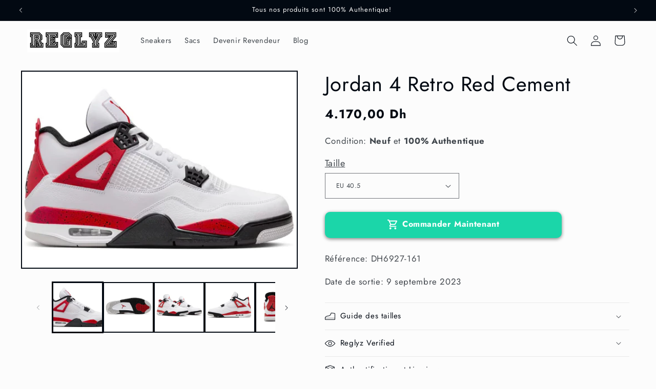

--- FILE ---
content_type: text/html; charset=utf-8
request_url: https://reglyz.com/products/jordan-4-retro-red-cement
body_size: 32530
content:
<!doctype html>
<html class="no-js" lang="fr">
  <head>
    <meta charset="utf-8">
    <meta http-equiv="X-UA-Compatible" content="IE=edge">
    <meta name="viewport" content="width=device-width,initial-scale=1">
    <meta name="theme-color" content="">
    <link rel="canonical" href="https://reglyz.com/products/jordan-4-retro-red-cement"><link rel="icon" type="image/png" href="//reglyz.com/cdn/shop/files/Reglyz_logo1.png?crop=center&height=32&v=1694373918&width=32"><link rel="preconnect" href="https://fonts.shopifycdn.com" crossorigin><title>
      Jordan 4 Retro Red Cement
 &ndash; Reglyz</title>

    
      <meta name="description" content="Les Air Jordan 4 Retro Red Cement sont des modèles intermédiaires proposés dans des couleurs rappelant le modèle original «White Cement», avec une tige en cuir blanc et des accents noirs sur la doublure et les oeillets moulés. Des accents Fire Red ornés de points noirs décorent les ailes de soutien, le talon et la seme">
    

    

<meta property="og:site_name" content="Reglyz">
<meta property="og:url" content="https://reglyz.com/products/jordan-4-retro-red-cement">
<meta property="og:title" content="Jordan 4 Retro Red Cement">
<meta property="og:type" content="product">
<meta property="og:description" content="Les Air Jordan 4 Retro Red Cement sont des modèles intermédiaires proposés dans des couleurs rappelant le modèle original «White Cement», avec une tige en cuir blanc et des accents noirs sur la doublure et les oeillets moulés. Des accents Fire Red ornés de points noirs décorent les ailes de soutien, le talon et la seme"><meta property="og:image" content="http://reglyz.com/cdn/shop/products/Jordan_4_Retro_Red_Cement_01f3569d-4422-43ea-b01a-ab9c0df56f47.jpg?v=1699878420">
  <meta property="og:image:secure_url" content="https://reglyz.com/cdn/shop/products/Jordan_4_Retro_Red_Cement_01f3569d-4422-43ea-b01a-ab9c0df56f47.jpg?v=1699878420">
  <meta property="og:image:width" content="1400">
  <meta property="og:image:height" content="1000"><meta property="og:price:amount" content="4.170,00">
  <meta property="og:price:currency" content="MAD"><meta name="twitter:card" content="summary_large_image">
<meta name="twitter:title" content="Jordan 4 Retro Red Cement">
<meta name="twitter:description" content="Les Air Jordan 4 Retro Red Cement sont des modèles intermédiaires proposés dans des couleurs rappelant le modèle original «White Cement», avec une tige en cuir blanc et des accents noirs sur la doublure et les oeillets moulés. Des accents Fire Red ornés de points noirs décorent les ailes de soutien, le talon et la seme">


    <script src="//reglyz.com/cdn/shop/t/6/assets/constants.js?v=58251544750838685771695463975" defer="defer"></script>
    <script src="//reglyz.com/cdn/shop/t/6/assets/pubsub.js?v=158357773527763999511695463976" defer="defer"></script>
    <script src="//reglyz.com/cdn/shop/t/6/assets/global.js?v=54939145903281508041695463975" defer="defer"></script><script src="//reglyz.com/cdn/shop/t/6/assets/animations.js?v=88693664871331136111695463974" defer="defer"></script><script>window.performance && window.performance.mark && window.performance.mark('shopify.content_for_header.start');</script><meta name="google-site-verification" content="pDuQnmpfIVa2_bu4WAPjBSuaT3_6COXxe0VwRXfxzEw">
<meta id="shopify-digital-wallet" name="shopify-digital-wallet" content="/77520699716/digital_wallets/dialog">
<link rel="alternate" type="application/json+oembed" href="https://reglyz.com/products/jordan-4-retro-red-cement.oembed">
<script async="async" src="/checkouts/internal/preloads.js?locale=fr-BE"></script>
<script id="shopify-features" type="application/json">{"accessToken":"1ec900c27c1aba6807b5aadfc89ec9e3","betas":["rich-media-storefront-analytics"],"domain":"reglyz.com","predictiveSearch":true,"shopId":77520699716,"locale":"fr"}</script>
<script>var Shopify = Shopify || {};
Shopify.shop = "64e56c.myshopify.com";
Shopify.locale = "fr";
Shopify.currency = {"active":"MAD","rate":"1.0"};
Shopify.country = "BE";
Shopify.theme = {"name":"Taste","id":153310396740,"schema_name":"Taste","schema_version":"11.0.0","theme_store_id":1434,"role":"main"};
Shopify.theme.handle = "null";
Shopify.theme.style = {"id":null,"handle":null};
Shopify.cdnHost = "reglyz.com/cdn";
Shopify.routes = Shopify.routes || {};
Shopify.routes.root = "/";</script>
<script type="module">!function(o){(o.Shopify=o.Shopify||{}).modules=!0}(window);</script>
<script>!function(o){function n(){var o=[];function n(){o.push(Array.prototype.slice.apply(arguments))}return n.q=o,n}var t=o.Shopify=o.Shopify||{};t.loadFeatures=n(),t.autoloadFeatures=n()}(window);</script>
<script id="shop-js-analytics" type="application/json">{"pageType":"product"}</script>
<script defer="defer" async type="module" src="//reglyz.com/cdn/shopifycloud/shop-js/modules/v2/client.init-shop-cart-sync_XvpUV7qp.fr.esm.js"></script>
<script defer="defer" async type="module" src="//reglyz.com/cdn/shopifycloud/shop-js/modules/v2/chunk.common_C2xzKNNs.esm.js"></script>
<script type="module">
  await import("//reglyz.com/cdn/shopifycloud/shop-js/modules/v2/client.init-shop-cart-sync_XvpUV7qp.fr.esm.js");
await import("//reglyz.com/cdn/shopifycloud/shop-js/modules/v2/chunk.common_C2xzKNNs.esm.js");

  window.Shopify.SignInWithShop?.initShopCartSync?.({"fedCMEnabled":true,"windoidEnabled":true});

</script>
<script>(function() {
  var isLoaded = false;
  function asyncLoad() {
    if (isLoaded) return;
    isLoaded = true;
    var urls = ["https:\/\/reglyz.com\/apps\/giraffly-trust\/trust-worker-d98e61e479a7a0953cbbaa0b5d59c69721aa3b80.js?v=20230907201919\u0026shop=64e56c.myshopify.com","\/\/cdn.shopify.com\/proxy\/3a387a8e9555cc4de5e46c1e0377cbf4396f51d09cb9f1677944eb3744b1cf08\/api.goaffpro.com\/loader.js?shop=64e56c.myshopify.com\u0026sp-cache-control=cHVibGljLCBtYXgtYWdlPTkwMA"];
    for (var i = 0; i < urls.length; i++) {
      var s = document.createElement('script');
      s.type = 'text/javascript';
      s.async = true;
      s.src = urls[i];
      var x = document.getElementsByTagName('script')[0];
      x.parentNode.insertBefore(s, x);
    }
  };
  if(window.attachEvent) {
    window.attachEvent('onload', asyncLoad);
  } else {
    window.addEventListener('load', asyncLoad, false);
  }
})();</script>
<script id="__st">var __st={"a":77520699716,"offset":3600,"reqid":"ee08a645-f171-4514-9b2d-d87e62cf76fe-1768699608","pageurl":"reglyz.com\/products\/jordan-4-retro-red-cement","u":"c7691af20b66","p":"product","rtyp":"product","rid":8734126145860};</script>
<script>window.ShopifyPaypalV4VisibilityTracking = true;</script>
<script id="captcha-bootstrap">!function(){'use strict';const t='contact',e='account',n='new_comment',o=[[t,t],['blogs',n],['comments',n],[t,'customer']],c=[[e,'customer_login'],[e,'guest_login'],[e,'recover_customer_password'],[e,'create_customer']],r=t=>t.map((([t,e])=>`form[action*='/${t}']:not([data-nocaptcha='true']) input[name='form_type'][value='${e}']`)).join(','),a=t=>()=>t?[...document.querySelectorAll(t)].map((t=>t.form)):[];function s(){const t=[...o],e=r(t);return a(e)}const i='password',u='form_key',d=['recaptcha-v3-token','g-recaptcha-response','h-captcha-response',i],f=()=>{try{return window.sessionStorage}catch{return}},m='__shopify_v',_=t=>t.elements[u];function p(t,e,n=!1){try{const o=window.sessionStorage,c=JSON.parse(o.getItem(e)),{data:r}=function(t){const{data:e,action:n}=t;return t[m]||n?{data:e,action:n}:{data:t,action:n}}(c);for(const[e,n]of Object.entries(r))t.elements[e]&&(t.elements[e].value=n);n&&o.removeItem(e)}catch(o){console.error('form repopulation failed',{error:o})}}const l='form_type',E='cptcha';function T(t){t.dataset[E]=!0}const w=window,h=w.document,L='Shopify',v='ce_forms',y='captcha';let A=!1;((t,e)=>{const n=(g='f06e6c50-85a8-45c8-87d0-21a2b65856fe',I='https://cdn.shopify.com/shopifycloud/storefront-forms-hcaptcha/ce_storefront_forms_captcha_hcaptcha.v1.5.2.iife.js',D={infoText:'Protégé par hCaptcha',privacyText:'Confidentialité',termsText:'Conditions'},(t,e,n)=>{const o=w[L][v],c=o.bindForm;if(c)return c(t,g,e,D).then(n);var r;o.q.push([[t,g,e,D],n]),r=I,A||(h.body.append(Object.assign(h.createElement('script'),{id:'captcha-provider',async:!0,src:r})),A=!0)});var g,I,D;w[L]=w[L]||{},w[L][v]=w[L][v]||{},w[L][v].q=[],w[L][y]=w[L][y]||{},w[L][y].protect=function(t,e){n(t,void 0,e),T(t)},Object.freeze(w[L][y]),function(t,e,n,w,h,L){const[v,y,A,g]=function(t,e,n){const i=e?o:[],u=t?c:[],d=[...i,...u],f=r(d),m=r(i),_=r(d.filter((([t,e])=>n.includes(e))));return[a(f),a(m),a(_),s()]}(w,h,L),I=t=>{const e=t.target;return e instanceof HTMLFormElement?e:e&&e.form},D=t=>v().includes(t);t.addEventListener('submit',(t=>{const e=I(t);if(!e)return;const n=D(e)&&!e.dataset.hcaptchaBound&&!e.dataset.recaptchaBound,o=_(e),c=g().includes(e)&&(!o||!o.value);(n||c)&&t.preventDefault(),c&&!n&&(function(t){try{if(!f())return;!function(t){const e=f();if(!e)return;const n=_(t);if(!n)return;const o=n.value;o&&e.removeItem(o)}(t);const e=Array.from(Array(32),(()=>Math.random().toString(36)[2])).join('');!function(t,e){_(t)||t.append(Object.assign(document.createElement('input'),{type:'hidden',name:u})),t.elements[u].value=e}(t,e),function(t,e){const n=f();if(!n)return;const o=[...t.querySelectorAll(`input[type='${i}']`)].map((({name:t})=>t)),c=[...d,...o],r={};for(const[a,s]of new FormData(t).entries())c.includes(a)||(r[a]=s);n.setItem(e,JSON.stringify({[m]:1,action:t.action,data:r}))}(t,e)}catch(e){console.error('failed to persist form',e)}}(e),e.submit())}));const S=(t,e)=>{t&&!t.dataset[E]&&(n(t,e.some((e=>e===t))),T(t))};for(const o of['focusin','change'])t.addEventListener(o,(t=>{const e=I(t);D(e)&&S(e,y())}));const B=e.get('form_key'),M=e.get(l),P=B&&M;t.addEventListener('DOMContentLoaded',(()=>{const t=y();if(P)for(const e of t)e.elements[l].value===M&&p(e,B);[...new Set([...A(),...v().filter((t=>'true'===t.dataset.shopifyCaptcha))])].forEach((e=>S(e,t)))}))}(h,new URLSearchParams(w.location.search),n,t,e,['guest_login'])})(!0,!0)}();</script>
<script integrity="sha256-4kQ18oKyAcykRKYeNunJcIwy7WH5gtpwJnB7kiuLZ1E=" data-source-attribution="shopify.loadfeatures" defer="defer" src="//reglyz.com/cdn/shopifycloud/storefront/assets/storefront/load_feature-a0a9edcb.js" crossorigin="anonymous"></script>
<script data-source-attribution="shopify.dynamic_checkout.dynamic.init">var Shopify=Shopify||{};Shopify.PaymentButton=Shopify.PaymentButton||{isStorefrontPortableWallets:!0,init:function(){window.Shopify.PaymentButton.init=function(){};var t=document.createElement("script");t.src="https://reglyz.com/cdn/shopifycloud/portable-wallets/latest/portable-wallets.fr.js",t.type="module",document.head.appendChild(t)}};
</script>
<script data-source-attribution="shopify.dynamic_checkout.buyer_consent">
  function portableWalletsHideBuyerConsent(e){var t=document.getElementById("shopify-buyer-consent"),n=document.getElementById("shopify-subscription-policy-button");t&&n&&(t.classList.add("hidden"),t.setAttribute("aria-hidden","true"),n.removeEventListener("click",e))}function portableWalletsShowBuyerConsent(e){var t=document.getElementById("shopify-buyer-consent"),n=document.getElementById("shopify-subscription-policy-button");t&&n&&(t.classList.remove("hidden"),t.removeAttribute("aria-hidden"),n.addEventListener("click",e))}window.Shopify?.PaymentButton&&(window.Shopify.PaymentButton.hideBuyerConsent=portableWalletsHideBuyerConsent,window.Shopify.PaymentButton.showBuyerConsent=portableWalletsShowBuyerConsent);
</script>
<script>
  function portableWalletsCleanup(e){e&&e.src&&console.error("Failed to load portable wallets script "+e.src);var t=document.querySelectorAll("shopify-accelerated-checkout .shopify-payment-button__skeleton, shopify-accelerated-checkout-cart .wallet-cart-button__skeleton"),e=document.getElementById("shopify-buyer-consent");for(let e=0;e<t.length;e++)t[e].remove();e&&e.remove()}function portableWalletsNotLoadedAsModule(e){e instanceof ErrorEvent&&"string"==typeof e.message&&e.message.includes("import.meta")&&"string"==typeof e.filename&&e.filename.includes("portable-wallets")&&(window.removeEventListener("error",portableWalletsNotLoadedAsModule),window.Shopify.PaymentButton.failedToLoad=e,"loading"===document.readyState?document.addEventListener("DOMContentLoaded",window.Shopify.PaymentButton.init):window.Shopify.PaymentButton.init())}window.addEventListener("error",portableWalletsNotLoadedAsModule);
</script>

<script type="module" src="https://reglyz.com/cdn/shopifycloud/portable-wallets/latest/portable-wallets.fr.js" onError="portableWalletsCleanup(this)" crossorigin="anonymous"></script>
<script nomodule>
  document.addEventListener("DOMContentLoaded", portableWalletsCleanup);
</script>

<link id="shopify-accelerated-checkout-styles" rel="stylesheet" media="screen" href="https://reglyz.com/cdn/shopifycloud/portable-wallets/latest/accelerated-checkout-backwards-compat.css" crossorigin="anonymous">
<style id="shopify-accelerated-checkout-cart">
        #shopify-buyer-consent {
  margin-top: 1em;
  display: inline-block;
  width: 100%;
}

#shopify-buyer-consent.hidden {
  display: none;
}

#shopify-subscription-policy-button {
  background: none;
  border: none;
  padding: 0;
  text-decoration: underline;
  font-size: inherit;
  cursor: pointer;
}

#shopify-subscription-policy-button::before {
  box-shadow: none;
}

      </style>
<script id="sections-script" data-sections="header" defer="defer" src="//reglyz.com/cdn/shop/t/6/compiled_assets/scripts.js?376"></script>
<script>window.performance && window.performance.mark && window.performance.mark('shopify.content_for_header.end');</script>


    <style data-shopify>
      @font-face {
  font-family: Jost;
  font-weight: 400;
  font-style: normal;
  font-display: swap;
  src: url("//reglyz.com/cdn/fonts/jost/jost_n4.d47a1b6347ce4a4c9f437608011273009d91f2b7.woff2") format("woff2"),
       url("//reglyz.com/cdn/fonts/jost/jost_n4.791c46290e672b3f85c3d1c651ef2efa3819eadd.woff") format("woff");
}

      @font-face {
  font-family: Jost;
  font-weight: 700;
  font-style: normal;
  font-display: swap;
  src: url("//reglyz.com/cdn/fonts/jost/jost_n7.921dc18c13fa0b0c94c5e2517ffe06139c3615a3.woff2") format("woff2"),
       url("//reglyz.com/cdn/fonts/jost/jost_n7.cbfc16c98c1e195f46c536e775e4e959c5f2f22b.woff") format("woff");
}

      @font-face {
  font-family: Jost;
  font-weight: 400;
  font-style: italic;
  font-display: swap;
  src: url("//reglyz.com/cdn/fonts/jost/jost_i4.b690098389649750ada222b9763d55796c5283a5.woff2") format("woff2"),
       url("//reglyz.com/cdn/fonts/jost/jost_i4.fd766415a47e50b9e391ae7ec04e2ae25e7e28b0.woff") format("woff");
}

      @font-face {
  font-family: Jost;
  font-weight: 700;
  font-style: italic;
  font-display: swap;
  src: url("//reglyz.com/cdn/fonts/jost/jost_i7.d8201b854e41e19d7ed9b1a31fe4fe71deea6d3f.woff2") format("woff2"),
       url("//reglyz.com/cdn/fonts/jost/jost_i7.eae515c34e26b6c853efddc3fc0c552e0de63757.woff") format("woff");
}

      @font-face {
  font-family: Jost;
  font-weight: 400;
  font-style: normal;
  font-display: swap;
  src: url("//reglyz.com/cdn/fonts/jost/jost_n4.d47a1b6347ce4a4c9f437608011273009d91f2b7.woff2") format("woff2"),
       url("//reglyz.com/cdn/fonts/jost/jost_n4.791c46290e672b3f85c3d1c651ef2efa3819eadd.woff") format("woff");
}


      
        :root,
        .color-background-1 {
          --color-background: 252,252,252;
        
          --gradient-background: #fcfcfc;
        
        --color-foreground: 2,9,18;
        --color-shadow: 2,9,18;
        --color-button: 2,9,18;
        --color-button-text: 252,252,252;
        --color-secondary-button: 252,252,252;
        --color-secondary-button-text: 2,9,18;
        --color-link: 2,9,18;
        --color-badge-foreground: 2,9,18;
        --color-badge-background: 252,252,252;
        --color-badge-border: 2,9,18;
        --payment-terms-background-color: rgb(252 252 252);
      }
      
        
        .color-background-2 {
          --color-background: 228,246,255;
        
          --gradient-background: #e4f6ff;
        
        --color-foreground: 2,9,18;
        --color-shadow: 2,9,18;
        --color-button: 2,9,18;
        --color-button-text: 228,246,255;
        --color-secondary-button: 228,246,255;
        --color-secondary-button-text: 2,9,18;
        --color-link: 2,9,18;
        --color-badge-foreground: 2,9,18;
        --color-badge-background: 228,246,255;
        --color-badge-border: 2,9,18;
        --payment-terms-background-color: rgb(228 246 255);
      }
      
        
        .color-inverse {
          --color-background: 219,233,224;
        
          --gradient-background: #dbe9e0;
        
        --color-foreground: 2,9,18;
        --color-shadow: 2,9,18;
        --color-button: 2,9,18;
        --color-button-text: 219,233,224;
        --color-secondary-button: 219,233,224;
        --color-secondary-button-text: 2,9,18;
        --color-link: 2,9,18;
        --color-badge-foreground: 2,9,18;
        --color-badge-background: 219,233,224;
        --color-badge-border: 2,9,18;
        --payment-terms-background-color: rgb(219 233 224);
      }
      
        
        .color-accent-1 {
          --color-background: 2,9,18;
        
          --gradient-background: #020912;
        
        --color-foreground: 252,252,252;
        --color-shadow: 2,9,18;
        --color-button: 252,252,252;
        --color-button-text: 2,9,18;
        --color-secondary-button: 2,9,18;
        --color-secondary-button-text: 252,252,252;
        --color-link: 252,252,252;
        --color-badge-foreground: 252,252,252;
        --color-badge-background: 2,9,18;
        --color-badge-border: 252,252,252;
        --payment-terms-background-color: rgb(2 9 18);
      }
      
        
        .color-accent-2 {
          --color-background: 255,223,184;
        
          --gradient-background: #ffdfb8;
        
        --color-foreground: 2,9,18;
        --color-shadow: 2,9,18;
        --color-button: 2,9,18;
        --color-button-text: 255,223,184;
        --color-secondary-button: 255,223,184;
        --color-secondary-button-text: 2,9,18;
        --color-link: 2,9,18;
        --color-badge-foreground: 2,9,18;
        --color-badge-background: 255,223,184;
        --color-badge-border: 2,9,18;
        --payment-terms-background-color: rgb(255 223 184);
      }
      

      body, .color-background-1, .color-background-2, .color-inverse, .color-accent-1, .color-accent-2 {
        color: rgba(var(--color-foreground), 0.75);
        background-color: rgb(var(--color-background));
      }

      :root {
        --font-body-family: Jost, sans-serif;
        --font-body-style: normal;
        --font-body-weight: 400;
        --font-body-weight-bold: 700;

        --font-heading-family: Jost, sans-serif;
        --font-heading-style: normal;
        --font-heading-weight: 400;

        --font-body-scale: 1.05;
        --font-heading-scale: 0.9523809523809523;

        --media-padding: px;
        --media-border-opacity: 1.0;
        --media-border-width: 2px;
        --media-radius: 0px;
        --media-shadow-opacity: 0.0;
        --media-shadow-horizontal-offset: 0px;
        --media-shadow-vertical-offset: 4px;
        --media-shadow-blur-radius: 5px;
        --media-shadow-visible: 0;

        --page-width: 140rem;
        --page-width-margin: 0rem;

        --product-card-image-padding: 0.0rem;
        --product-card-corner-radius: 0.0rem;
        --product-card-text-alignment: center;
        --product-card-border-width: 0.0rem;
        --product-card-border-opacity: 0.1;
        --product-card-shadow-opacity: 0.0;
        --product-card-shadow-visible: 0;
        --product-card-shadow-horizontal-offset: 0.0rem;
        --product-card-shadow-vertical-offset: 0.4rem;
        --product-card-shadow-blur-radius: 0.5rem;

        --collection-card-image-padding: 0.0rem;
        --collection-card-corner-radius: 0.0rem;
        --collection-card-text-alignment: center;
        --collection-card-border-width: 0.0rem;
        --collection-card-border-opacity: 0.1;
        --collection-card-shadow-opacity: 0.0;
        --collection-card-shadow-visible: 0;
        --collection-card-shadow-horizontal-offset: 0.0rem;
        --collection-card-shadow-vertical-offset: 0.4rem;
        --collection-card-shadow-blur-radius: 0.5rem;

        --blog-card-image-padding: 0.0rem;
        --blog-card-corner-radius: 0.0rem;
        --blog-card-text-alignment: center;
        --blog-card-border-width: 0.0rem;
        --blog-card-border-opacity: 0.1;
        --blog-card-shadow-opacity: 0.0;
        --blog-card-shadow-visible: 0;
        --blog-card-shadow-horizontal-offset: 0.0rem;
        --blog-card-shadow-vertical-offset: 0.4rem;
        --blog-card-shadow-blur-radius: 0.5rem;

        --badge-corner-radius: 4.0rem;

        --popup-border-width: 2px;
        --popup-border-opacity: 1.0;
        --popup-corner-radius: 0px;
        --popup-shadow-opacity: 0.05;
        --popup-shadow-horizontal-offset: 0px;
        --popup-shadow-vertical-offset: 4px;
        --popup-shadow-blur-radius: 5px;

        --drawer-border-width: 2px;
        --drawer-border-opacity: 1.0;
        --drawer-shadow-opacity: 0.0;
        --drawer-shadow-horizontal-offset: 0px;
        --drawer-shadow-vertical-offset: 4px;
        --drawer-shadow-blur-radius: 5px;

        --spacing-sections-desktop: 20px;
        --spacing-sections-mobile: 20px;

        --grid-desktop-vertical-spacing: 24px;
        --grid-desktop-horizontal-spacing: 24px;
        --grid-mobile-vertical-spacing: 12px;
        --grid-mobile-horizontal-spacing: 12px;

        --text-boxes-border-opacity: 1.0;
        --text-boxes-border-width: 2px;
        --text-boxes-radius: 0px;
        --text-boxes-shadow-opacity: 0.0;
        --text-boxes-shadow-visible: 0;
        --text-boxes-shadow-horizontal-offset: 0px;
        --text-boxes-shadow-vertical-offset: 4px;
        --text-boxes-shadow-blur-radius: 5px;

        --buttons-radius: 0px;
        --buttons-radius-outset: 0px;
        --buttons-border-width: 1px;
        --buttons-border-opacity: 1.0;
        --buttons-shadow-opacity: 0.0;
        --buttons-shadow-visible: 0;
        --buttons-shadow-horizontal-offset: 0px;
        --buttons-shadow-vertical-offset: 4px;
        --buttons-shadow-blur-radius: 5px;
        --buttons-border-offset: 0px;

        --inputs-radius: 0px;
        --inputs-border-width: 1px;
        --inputs-border-opacity: 0.55;
        --inputs-shadow-opacity: 0.0;
        --inputs-shadow-horizontal-offset: 0px;
        --inputs-margin-offset: 0px;
        --inputs-shadow-vertical-offset: 4px;
        --inputs-shadow-blur-radius: 5px;
        --inputs-radius-outset: 0px;

        --variant-pills-radius: 40px;
        --variant-pills-border-width: 1px;
        --variant-pills-border-opacity: 0.55;
        --variant-pills-shadow-opacity: 0.0;
        --variant-pills-shadow-horizontal-offset: 0px;
        --variant-pills-shadow-vertical-offset: 4px;
        --variant-pills-shadow-blur-radius: 5px;
      }

      *,
      *::before,
      *::after {
        box-sizing: inherit;
      }

      html {
        box-sizing: border-box;
        font-size: calc(var(--font-body-scale) * 62.5%);
        height: 100%;
      }

      body {
        display: grid;
        grid-template-rows: auto auto 1fr auto;
        grid-template-columns: 100%;
        min-height: 100%;
        margin: 0;
        font-size: 1.5rem;
        letter-spacing: 0.06rem;
        line-height: calc(1 + 0.8 / var(--font-body-scale));
        font-family: var(--font-body-family);
        font-style: var(--font-body-style);
        font-weight: var(--font-body-weight);
      }

      @media screen and (min-width: 750px) {
        body {
          font-size: 1.6rem;
        }
      }
    </style>

    <link href="//reglyz.com/cdn/shop/t/6/assets/base.css?v=857188114327262331695463974" rel="stylesheet" type="text/css" media="all" />
<link rel="preload" as="font" href="//reglyz.com/cdn/fonts/jost/jost_n4.d47a1b6347ce4a4c9f437608011273009d91f2b7.woff2" type="font/woff2" crossorigin><link rel="preload" as="font" href="//reglyz.com/cdn/fonts/jost/jost_n4.d47a1b6347ce4a4c9f437608011273009d91f2b7.woff2" type="font/woff2" crossorigin><link href="//reglyz.com/cdn/shop/t/6/assets/component-localization-form.css?v=143319823105703127341695463975" rel="stylesheet" type="text/css" media="all" />
      <script src="//reglyz.com/cdn/shop/t/6/assets/localization-form.js?v=161644695336821385561695463975" defer="defer"></script><link
        rel="stylesheet"
        href="//reglyz.com/cdn/shop/t/6/assets/component-predictive-search.css?v=118923337488134913561695463975"
        media="print"
        onload="this.media='all'"
      ><script>
      document.documentElement.className = document.documentElement.className.replace('no-js', 'js');
      if (Shopify.designMode) {
        document.documentElement.classList.add('shopify-design-mode');
      }
    </script>
  


    

    

    
  
<!-- BEGIN app block: shopify://apps/releasit-cod-form/blocks/app-embed/72faf214-4174-4fec-886b-0d0e8d3af9a2 -->

<!-- BEGIN app snippet: metafields-handlers -->







  
  <!-- END app snippet -->


  <!-- BEGIN app snippet: old-ext -->
  
<script type='application/javascript'>
      var _RSI_COD_FORM_SETTINGS = {"testMode":false,"visiblity":{"enabledOnlyForCountries_array":[],"enabledOnlyForProducts_array":[],"enabledOnlyForTotal":"0,0","isEnabledOnlyForCountries":false,"isEnabledOnlyForProducts":false,"isExcludedForProducts":false,"totalLimitText":"Le paiement à la livraison n'est pas disponible pour les commandes supérieures à 1 000 $, veuillez utiliser un autre mode de paiement."},"cartPage":{"isEnabled":true,"isSeperateButton":true},"productPage":{"addMode":"product-only","hideAddToCartButton":true,"hideQuickCheckoutButtons":true,"ignoreCollectionsV2":false,"ignoreHomeV2":false,"isEnabled":true},"buyNowButton":{"floatingEnabled":true,"floatingPos":"bottom","iconType":"cart1","shakerType":"none","style":{"bgColor":"rgba(27, 214, 169, 1)","borderColor":"rgba(0,0,0,1)","borderRadius":10,"borderWidth":0,"color":"rgba(255,255,255,1)","fontSizeFactor":1,"shadowOpacity":0.5},"subt":"","text":"Commander Maintenant"},"codFee":{"commission":300,"commissionName":"Paiement à la livraison","isFeeEnabled":false,"isFeeTaxable":false},"abandonedCheckouts":{"isEnabled":false},"localization":{"countryCode":"MA","country":{"code":"MA","label":{"t":{"en":"Morocco"}},"phonePrefix":"+212"}},"form":{"allTaxesIncluded":{"isEnabled":false,"text":"Toutes taxes comprises."},"checkoutLines_array":[{"type":"subtotal","title":"Sous-total"},{"type":"shipping","title":"Livraison"},{"type":"total","title":"Total"}],"deferLoading":true,"discounts":{"applyButton":{"style":{"bgColor":"rgba(0,0,0,1)"},"text":"Appliquer"},"checkoutLineText":"Réductions","fieldLabel":"Code de réduction","isEnabled":false,"limitToOneCode":true},"fields":{"areLabelsEnabled":true,"isCountriesV2":true,"isV2":true,"isV3":true,"items_array":[{"type":"order_summary","isActive":true,"position":0,"backendFields":{"label":{"t":{"en":"Order summary","it":"Riepilogo ordine","es":"Resumen del pedido","fr":"Résumé de la commande"}},"hideEdit":true}},{"type":"totals_summary","isActive":false,"position":1,"backendFields":{"label":{"t":{"en":"Totals summary","it":"Riepilogo totali","es":"Resumen total","fr":"Résumé des totaux"}}}},{"type":"shipping_rates","isActive":true,"alignment":"left","position":2,"backendFields":{"label":{"t":{"en":"Shipping rates","it":"Tariffe di spedizione","es":"Tarifas de envío","fr":"Frais d'envoi"}}}},{"type":"discount_codes","isActive":false,"position":3,"backendFields":{"label":{"t":{"en":"Discount codes","it":"Codici sconto","es":"Códigos de descuento","fr":"Codes de réduction"}}}},{"type":"custom_text","isActive":false,"text":"Insérez votre adresse de livraison","alignment":"center","fontWeight":"600","fontSizeFactor":1.05,"color":"rgba(0,0,0,1)","position":4,"backendFields":{"label":{"t":{"en":"Custom text","it":"Testo personalizzabile","es":"Texto personalizable","fr":"Texte personnalisé"}}}},{"type":"first_name","required":true,"showIcon":true,"label":"Prénom","n":{"ph":"Prénom","minL":2,"maxL":250,"eInv":"","reg":""},"isActive":false,"position":5,"backendFields":{"label":{"t":{"en":"First name field","it":"Campo nome","es":"Campo de nombre","fr":"Champ prénom"}},"name":"first_name"}},{"type":"last_name","required":true,"showIcon":true,"label":"","n":{"ph":"Nom complet","minL":2,"maxL":250,"eInv":"","reg":""},"isActive":true,"position":6,"backendFields":{"label":{"t":{"en":"Last name field","it":"Campo cognome","es":"Campo de apellido","fr":"Champ nom de famille"}},"name":"last_name"}},{"type":"phone","required":true,"showIcon":true,"label":"","n":{"ph":"Téléphone","minL":1,"maxL":15,"reg":"","pf":""},"isActive":true,"position":7,"backendFields":{"label":{"t":{"en":"Phone field","it":"Campo telefono","es":"Campo de teléfono","fr":"Champ téléphone"}},"name":"phone"}},{"type":"address","required":true,"showIcon":true,"label":"","n":{"ph":"Adresse","minL":2,"maxL":250,"eInv":"","reg":"","pf":""},"isActive":false,"position":8,"backendFields":{"label":{"t":{"en":"Address field","it":"Campo indirizzo","es":"Campo de dirección","fr":"Champ d'adresse"}},"name":"address"}},{"type":"civic_number","required":false,"showIcon":true,"label":"Adresse 2","n":{"ph":"Adresse 2","minL":1,"maxL":250,"eInv":"","reg":"","pf":""},"isActive":false,"position":9,"backendFields":{"label":{"t":{"en":"Address 2 field","it":"Campo numero civico","es":"Campo de dirección 2","fr":"Champ adresse 2"}},"name":"civic_number"}},{"type":"province","required":true,"showIcon":true,"label":"Province","n":{"ph":"Province","minL":2,"maxL":250,"eInv":"","reg":"","pf":""},"isActive":false,"position":10,"backendFields":{"label":{"t":{"en":"Province field","it":"Campo provincia","es":"Campo provincia","fr":"Champ province"}},"name":"province"}},{"type":"city","required":true,"showIcon":true,"label":"","n":{"ph":"Ville","minL":2,"maxL":250,"eInv":"","reg":"","pf":""},"isActive":true,"position":11,"backendFields":{"label":{"t":{"en":"City field","it":"Campo città","es":"Campo de la ciudad","fr":"Champ de la ville"}},"name":"city"}},{"type":"zip_code","required":true,"showIcon":true,"label":"Code postal","n":{"ph":"Code postal","minL":2,"maxL":250,"eInv":"","reg":"","pf":""},"isActive":false,"position":12,"backendFields":{"label":{"t":{"en":"Zip code field","it":"Campo codice postale (CAP)","es":"Campo de código postal","fr":"Champ code postal"}},"name":"zip_code"}},{"type":"email","required":false,"showIcon":true,"label":"E-mail","n":{"ph":"E-mail","minL":1,"maxL":250},"isActive":false,"position":13,"backendFields":{"label":{"t":{"en":"Email field","it":"Campo email","es":"Campo de correo electrónico","fr":"Champ e-mail"}},"name":"email"}},{"type":"note","showIcon":true,"required":false,"label":"Note de commande","n":{"ph":"Note de commande","minL":1,"maxL":250,"eInv":"","reg":"","pf":""},"isActive":false,"position":14,"backendFields":{"label":{"t":{"en":"Order note field","it":"Campo nota sull'ordine","es":"Campo de nota del pedido","fr":"Champ de note de commande"}},"name":"note"}},{"type":"newsletter_subscribe_checkbox","label":"Inscrivez-vous pour recevoir des communications sur les nouveaux produits et offres !","isActive":false,"isPreselected":false,"position":15,"backendFields":{"label":{"t":{"en":"Newsletter field","it":"Campo iscrizione marketing","es":"Campo de inscripción de marketing","fr":"Champ de saisie marketing"}},"name":"newsletter_subscribe_checkbox"}},{"type":"terms_accept_checkbox","required":true,"label":"Acceptez nos <a href=\"/policies/terms-of-service\">conditions générales</a>","isActive":false,"position":16,"backendFields":{"label":{"t":{"en":"Accept terms field","it":"Campo accettazione dei termini","es":"Campo de aceptación de términos","fr":"Champ d'acceptation des conditions"}},"name":"terms_accept_checkbox"}},{"type":"submit_button","isActive":true,"position":17,"backendFields":{"label":{"t":{"en":"Submit button","it":"Pulsante di invio","es":"Botón de envío","fr":"Bouton de soumission"}}}},{"type":"additionals_whatsapp_button.1695600872598","text":"Acheter via WhatsApp","subt":"","isActive":false,"shakerType":"none","fontSizeFactor":1,"bgColor":"rgba(65,197,82,1)","color":"rgba(255,255,255,1)","borderRadius":10,"borderWidth":0,"borderColor":"rgba(0,0,0,1)","shadowOpacity":0.1,"wpPhNum":"212771540771","createOrder":false,"wpMess":"Bonjour! Je souhaite acheter ce produit : {page_url}\nPouvez-vous m'aider?","position":18,"backendFields":{"dontShow":false,"onlyOne":true,"label":{"t":{"en":"WhatsApp button","it":"Pulsante WhatsApp","es":"Botón de WhatsApp","fr":"Bouton WhatsApp"}},"name":"additionals_whatsapp_button_"}}],"title":"Insérez votre adresse de livraison","titleAlign":"left"},"generalTexts":{"errors":{"invalidDiscountCode":"Insérez un code de réduction valide.","invalidEmail":"Insérez une adresse e-mail valide.","invalidGeneric":"Entrez une valeur valide.","invalidPhone":"Insérez un numéro de téléphone valide.","oneDiscountCodeAllowed":"Un seul code de réduction par commande est autorisé.","required":"Ce champ est requis."},"free":"0 Dh","selectShippingRate":"Livraison"},"hasDraftChoButton":true,"hasEmbeddedV2":true,"hasInlineVal":true,"hasNewQOSel":true,"header":{"showClose":true,"title":"Veuillez remplir le formulaire pour commander","titleStyle":{"alignment":"left","fontSizeFactor":1,"color":"rgba(0,0,0,1)","fontWeight":"600"}},"hideCheckoutLines":false,"isEmbedded":false,"isRtlEnabled":false,"isUsingAppEmbed":true,"isUsingScriptTag":true,"isUsingSpCdn":true,"style":{"borderColor":"rgba(0,0,0,1)","bgColor":"rgba(255,255,255,1)","color":"rgba(0,0,0,1)","borderRadius":9,"fullScr":false,"borderWidth":0,"shadowOpacity":0.2,"fontSizeFactor":1},"submitButton":{"iconType":"none","shakerType":"none","style":{"bgColor":"rgba(27, 214, 169, 1)","borderColor":"rgba(0,0,0,1)","borderRadius":10,"borderWidth":0,"color":"rgba(255,255,255,1)","fontSizeFactor":0.9,"shadowOpacity":0.1},"subt":"","text":"Confirmer la commande - {order_total}"},"useMoneyFormat":true,"useMoneyFormatV2":true,"currentPage":"","currentStatus":"","postUrl":"/apps/rsi-cod-form-do-not-change/create-order"},"tracking":{"disableAllEvents":false,"fbSendAtc":true,"items_array":[{"type":"fb_browser","id":""}],"sendFill":true},"shippingRates":{"isAutomatic":false,"items_array":[{"type":"custom","title":"Livraison gratuite","condition":[],"price":0,"priority":1},{"type":"default","title":"Default rate","price":0,"priority":0}],"sortMode":"price-low-high"},"integrations":{"codFee":false},"general":{"bsMess":"","disableAutofill":false,"disableAutomaticDs":false,"noTagsToOrders":false,"paymentMethod":{"name":"Cash on Delivery (COD)","isEnabled":true},"redirectToCustomPage":{"isEnabled":true,"type":"whatsapp","url":"","wpMess":"Salam, c'est {first_name}  {last_name} je viens de confirmer ma commande. Pourriez-vous la préparer ? Merci\n{products_summary_with_quantity}\n ","wpPhNum":"+212618385565"},"removeZeroFromPh":true,"saveOrdersAsDrafts":false,"saveUtms":true,"sendSms":true},"upsells":{"addButton":{"shakerType":"none","style":{"borderColor":"rgba(0,0,0,1)","bgColor":"rgba(0,0,0,1)","color":"rgba(255,255,255,1)","borderRadius":2,"shadowOpacity":0.1,"borderWidth":0},"text":"Ajouter à votre commande"},"isPostPurchase":true,"maxNum":2,"noThanksButton":{"style":{"borderColor":"rgba(0,0,0,1)","bgColor":"rgba(255,255,255,1)","color":"rgba(0,0,0,1)","borderRadius":2,"shadowOpacity":0.1,"borderWidth":2},"text":"Non merci, terminez ma commande"},"showQuantitySelector":false,"topText":"Ajoutez {product_name} à votre commande !","isEnabled":false,"postUrl":"/apps/rsi-cod-form-do-not-change/get-upsell"},"reportPostUrl":"/apps/rsi-cod-form-do-not-change/send-report","messOtp":{"attempts":3,"isEnabled":false,"mode":"sms","smsMess":"{otp_code} est votre code de vérification pour votre commande.","tAttemptsExceeded":"Vous avez atteint la limite de renvois, veuillez réessayer avec un autre numéro de téléphone.","tChangePhone":"Changer de numéro de téléphone","tDescription":"Un code de vérification a été envoyé par SMS à votre numéro de téléphone {phone_number}. Entrez votre code ci-dessous pour vérifier votre numéro de téléphone :","tInvalidCode":"Le code que vous avez entré n'est pas valide, veuillez réessayer.","tNewCodeSent":"Un nouveau code a été envoyé par SMS à votre numéro de téléphone {phone_number}. Entrez le code ci-dessus.","tResend":"Renvoyer le code","tTitle":"Vérifiez votre numéro de téléphone pour finaliser votre commande","tVerify":"Vérifier","tYourCode":"Votre code","postUrl":"/apps/rsi-cod-form-do-not-change/get-phone-number-otp"},"isSpCdnActive":true};
    </script>
  




<script src='https://cdn.shopify.com/extensions/019bcb3c-0097-723a-a505-a1e16af5dced/releasit-cod-form-345/assets/datepicker.min.js' defer></script><script src='https://cdn.shopify.com/extensions/019bcb3c-0097-723a-a505-a1e16af5dced/releasit-cod-form-345/assets/get-form-script.min.js' defer></script><script id='rsi-cod-form-product-cache' type='application/json'>
  {"id":8734126145860,"title":"Jordan 4 Retro Red Cement","handle":"jordan-4-retro-red-cement","description":"Les Air Jordan 4 Retro Red Cement sont des modèles intermédiaires proposés dans des couleurs rappelant le modèle original «White Cement», avec une tige en cuir blanc et des accents noirs sur la doublure et les oeillets moulés. Des accents Fire Red ornés de points noirs décorent les ailes de soutien, le talon et la semelle intercalaire. Le talon porte un logo Jumpman en relief et un deuxième Jumpman apparaît sur l'étiquette du cordon. La semelle extérieure en caoutchouc à motif herringbone offre une excellente adhérence sur le terrain. Nous offrons ce modèle emblématique à notre communauté et, quelle que soit votre taille, vous êtes sûr de trouver la paire parfaite pour votre look! [Sku: DH6927-161]","published_at":"2023-11-12T15:55:49+01:00","created_at":"2023-11-12T15:55:49+01:00","vendor":"Reglyz","type":"","tags":["air jordan","air jordan 4","all","nike"],"price":417000,"price_min":417000,"price_max":417000,"available":true,"price_varies":false,"compare_at_price":null,"compare_at_price_min":0,"compare_at_price_max":0,"compare_at_price_varies":false,"variants":[{"id":47387692826948,"title":"EU 40.5","option1":"EU 40.5","option2":null,"option3":null,"sku":"AskId_311","requires_shipping":true,"taxable":true,"featured_image":null,"available":true,"name":"Jordan 4 Retro Red Cement - EU 40.5","public_title":"EU 40.5","options":["EU 40.5"],"price":417000,"weight":0,"compare_at_price":null,"inventory_management":"shopify","barcode":null,"requires_selling_plan":false,"selling_plan_allocations":[]}],"images":["\/\/reglyz.com\/cdn\/shop\/products\/Jordan_4_Retro_Red_Cement_01f3569d-4422-43ea-b01a-ab9c0df56f47.jpg?v=1699878420","\/\/reglyz.com\/cdn\/shop\/products\/Jordan_4_Retro_Red_Cement_4795334a-d64a-45c8-93af-6fe91a969ee2.jpg?v=1699878420","\/\/reglyz.com\/cdn\/shop\/products\/Jordan_4_Retro_Red_Cement_0ce1004e-1255-4d25-ab8f-39db34779ccc.jpg?v=1699878420","\/\/reglyz.com\/cdn\/shop\/products\/Jordan_4_Retro_Red_Cement_d471fbd6-f7e6-436b-9c38-42435ddb18de.jpg?v=1699878420","\/\/reglyz.com\/cdn\/shop\/products\/Jordan_4_Retro_Red_Cement_4fcdf549-10b6-4721-89b9-571df76b713d.jpg?v=1699878420"],"featured_image":"\/\/reglyz.com\/cdn\/shop\/products\/Jordan_4_Retro_Red_Cement_01f3569d-4422-43ea-b01a-ab9c0df56f47.jpg?v=1699878420","options":["Taille"],"media":[{"alt":"Jordan 4 Retro Red Cement","id":46172370829636,"position":1,"preview_image":{"aspect_ratio":1.4,"height":1000,"width":1400,"src":"\/\/reglyz.com\/cdn\/shop\/products\/Jordan_4_Retro_Red_Cement_01f3569d-4422-43ea-b01a-ab9c0df56f47.jpg?v=1699878420"},"aspect_ratio":1.4,"height":1000,"media_type":"image","src":"\/\/reglyz.com\/cdn\/shop\/products\/Jordan_4_Retro_Red_Cement_01f3569d-4422-43ea-b01a-ab9c0df56f47.jpg?v=1699878420","width":1400},{"alt":"Jordan 4 Retro Red Cement","id":46172370862404,"position":2,"preview_image":{"aspect_ratio":1.0,"height":600,"width":600,"src":"\/\/reglyz.com\/cdn\/shop\/products\/Jordan_4_Retro_Red_Cement_4795334a-d64a-45c8-93af-6fe91a969ee2.jpg?v=1699878420"},"aspect_ratio":1.0,"height":600,"media_type":"image","src":"\/\/reglyz.com\/cdn\/shop\/products\/Jordan_4_Retro_Red_Cement_4795334a-d64a-45c8-93af-6fe91a969ee2.jpg?v=1699878420","width":600},{"alt":"Jordan 4 Retro Red Cement","id":46172370895172,"position":3,"preview_image":{"aspect_ratio":1.0,"height":600,"width":600,"src":"\/\/reglyz.com\/cdn\/shop\/products\/Jordan_4_Retro_Red_Cement_0ce1004e-1255-4d25-ab8f-39db34779ccc.jpg?v=1699878420"},"aspect_ratio":1.0,"height":600,"media_type":"image","src":"\/\/reglyz.com\/cdn\/shop\/products\/Jordan_4_Retro_Red_Cement_0ce1004e-1255-4d25-ab8f-39db34779ccc.jpg?v=1699878420","width":600},{"alt":"Jordan 4 Retro Red Cement","id":46172370927940,"position":4,"preview_image":{"aspect_ratio":1.0,"height":600,"width":600,"src":"\/\/reglyz.com\/cdn\/shop\/products\/Jordan_4_Retro_Red_Cement_d471fbd6-f7e6-436b-9c38-42435ddb18de.jpg?v=1699878420"},"aspect_ratio":1.0,"height":600,"media_type":"image","src":"\/\/reglyz.com\/cdn\/shop\/products\/Jordan_4_Retro_Red_Cement_d471fbd6-f7e6-436b-9c38-42435ddb18de.jpg?v=1699878420","width":600},{"alt":"Jordan 4 Retro Red Cement","id":46172370960708,"position":5,"preview_image":{"aspect_ratio":1.0,"height":600,"width":600,"src":"\/\/reglyz.com\/cdn\/shop\/products\/Jordan_4_Retro_Red_Cement_4fcdf549-10b6-4721-89b9-571df76b713d.jpg?v=1699878420"},"aspect_ratio":1.0,"height":600,"media_type":"image","src":"\/\/reglyz.com\/cdn\/shop\/products\/Jordan_4_Retro_Red_Cement_4fcdf549-10b6-4721-89b9-571df76b713d.jpg?v=1699878420","width":600}],"requires_selling_plan":false,"selling_plan_groups":[],"content":"Les Air Jordan 4 Retro Red Cement sont des modèles intermédiaires proposés dans des couleurs rappelant le modèle original «White Cement», avec une tige en cuir blanc et des accents noirs sur la doublure et les oeillets moulés. Des accents Fire Red ornés de points noirs décorent les ailes de soutien, le talon et la semelle intercalaire. Le talon porte un logo Jumpman en relief et un deuxième Jumpman apparaît sur l'étiquette du cordon. La semelle extérieure en caoutchouc à motif herringbone offre une excellente adhérence sur le terrain. Nous offrons ce modèle emblématique à notre communauté et, quelle que soit votre taille, vous êtes sûr de trouver la paire parfaite pour votre look! [Sku: DH6927-161]"}
</script>
<script id='rsi-cod-form-product-collections-cache' type='application/json'>
  [{"id":607750226244,"handle":"air-jordan","title":"Air Jordan","updated_at":"2024-12-08T15:52:00+01:00","body_html":"","published_at":"2023-09-09T22:49:24+01:00","sort_order":"created-desc","template_suffix":"","disjunctive":false,"rules":[{"column":"tag","relation":"equals","condition":"air jordan"}],"published_scope":"global"},{"id":607750324548,"handle":"air-jordan-4","title":"Air Jordan 4","updated_at":"2024-05-30T16:20:27+01:00","body_html":"","published_at":"2023-09-09T22:50:44+01:00","sort_order":"created-desc","template_suffix":"","disjunctive":false,"rules":[{"column":"tag","relation":"equals","condition":"air jordan 4"}],"published_scope":"global"},{"id":607750160708,"handle":"nike","title":"Nike","updated_at":"2025-09-05T12:20:13+01:00","body_html":"","published_at":"2023-09-09T22:49:11+01:00","sort_order":"manual","template_suffix":"","disjunctive":false,"rules":[{"column":"tag","relation":"equals","condition":"nike"}],"published_scope":"global"},{"id":607645303108,"handle":"tous-les-sneakers","title":"Tous les Sneakers","updated_at":"2025-09-05T12:20:13+01:00","body_html":"","published_at":"2023-09-08T01:40:29+01:00","sort_order":"created-desc","template_suffix":"","disjunctive":true,"rules":[{"column":"tag","relation":"equals","condition":"all"}],"published_scope":"global"}]
</script>



<script type='application/javascript'>
  
  var _RSI_COD_FORM_MONEY_FORMAT = '{{amount_with_comma_separator}} Dh';
  
</script>
<script type='application/javascript'>
  var _RSI_COD_FORM_SWIFFY_JS_URL = "https://cdn.shopify.com/extensions/019bcb3c-0097-723a-a505-a1e16af5dced/releasit-cod-form-345/assets/swiffy-slider.min.js";
  var _RSI_COD_FORM_SWIFFY_CSS_URL = "https://cdn.shopify.com/extensions/019bcb3c-0097-723a-a505-a1e16af5dced/releasit-cod-form-345/assets/swiffy-slider.min.css";
</script>
<script>
  var _RSI_COD_FORM_CSS_URL = "https://cdn.shopify.com/extensions/019bcb3c-0097-723a-a505-a1e16af5dced/releasit-cod-form-345/assets/style.min.css";
  var _RSI_COD_FORM_CSS_DATE_URL = "https://cdn.shopify.com/extensions/019bcb3c-0097-723a-a505-a1e16af5dced/releasit-cod-form-345/assets/datepicker.min.css";

  var RSI_CSS_LOADER = function () {
    var head = document.head;
    var link1 = document.createElement('link');

    link1.type = 'text/css';
    link1.rel = 'stylesheet';
    link1.href = _RSI_COD_FORM_CSS_URL;

    var link2 = document.createElement('link');

    link2.type = 'text/css';
    link2.rel = 'stylesheet';
    link2.href = _RSI_COD_FORM_CSS_DATE_URL;

    head.appendChild(link1);
    head.appendChild(link2);
  };

  if (document.readyState === 'interactive' || document.readyState === 'complete') {
    RSI_CSS_LOADER();
  } else {
    document.addEventListener('DOMContentLoaded', RSI_CSS_LOADER);
  }
</script>
<style>
  button._rsi-buy-now-button,
  div._rsi-buy-now-button,
  a._rsi-buy-now-button {
    width: 100%;
    font-weight: 600;
    padding: 12px 20px 14px;
    font-size: 16px;
    text-align: center;
    line-height: 1.3;
    margin-top: 10px;
    cursor: pointer;
    display: -webkit-box;
    display: -ms-flexbox;
    display: flex;
    -webkit-box-pack: center;
    -ms-flex-pack: center;
    justify-content: center;
    -webkit-box-align: center;
    -ms-flex-align: center;
    align-items: center;
    text-decoration: none;
    font-family: inherit;
    min-height: 51px;
    height: auto;
    border: 0 !important;
    -webkit-appearance: none;
    -moz-appearance: none;
    appearance: none;
    -webkit-box-sizing: border-box;
    box-sizing: border-box;
  }

  ._rsi-buy-now-button > span {
    font-weight: inherit !important;
    font-size: inherit !important;
    text-align: inherit !important;
    line-height: inherit !important;
    text-decoration: inherit !important;
    font-family: inherit !important;
    -webkit-box-ordinal-group: 2;
    -ms-flex-order: 1;
    order: 1;
    color: inherit !important;
    margin: 0;
  }

  product-form.product-form .product-form__buttons ._rsi-buy-now-button._rsi-buy-now-button-product {
    margin-bottom: 10px;
  }

  ._rsi-buy-now-button-subtitle {
    display: block;
    font-weight: 400;
    opacity: 0.95;
    font-size: 90%;
    margin-top: 3px;
    color: inherit !important;
  }

  ._rsi-buy-now-button ._rsi-button-icon {
    -webkit-box-flex: 0;
    -ms-flex-positive: 0;
    flex-grow: 0;
    -ms-flex-negative: 0;
    flex-shrink: 0;
    border: none;
    outline: none;
    box-shadow: none;
    stroke: none;
    height: auto;
    width: auto;
  }

  ._rsi-buy-now-button ._rsi-button-icon._rsi-button-icon-left {
    -webkit-box-ordinal-group: 1;
    -ms-flex-order: 0;
    order: 0;
    margin-right: 7px;
    margin-left: 0;
  }

  ._rsi-buy-now-button._rsi-buy-now-button-with-subtitle ._rsi-button-icon._rsi-button-icon-left {
    margin-right: 14px;
  }

  ._rsi-buy-now-button ._rsi-button-icon._rsi-button-icon-right {
    -webkit-box-ordinal-group: 3;
    -ms-flex-order: 2;
    order: 2;
    margin-left: 7px;
    margin-right: 7px;
  }

  ._rsi-buy-now-button._rsi-buy-now-button-with-subtitle ._rsi-button-icon._rsi-button-icon-right {
    margin-left: 14px;
  }

  ._rsi-buy-now-button-floating {
    width: 100%;
    position: fixed;
    left: 0;
    right: 0;
    bottom: 0;
    z-index: 100099900;
    padding: 0;
  }

  ._rsi-buy-now-button-floating[data-position='top'] {
    bottom: unset;
    top: 0;
  }

  ._rsi-buy-now-button-floating ._rsi-buy-now-button {
    min-height: 53px;
    margin-top: 0;
  }

  #_rsi-cod-form-embed,
  #_rsi-cod-form-modal {
    display: none;
  }
</style>


<!-- END app snippet -->


<!-- END app block --><link href="https://monorail-edge.shopifysvc.com" rel="dns-prefetch">
<script>(function(){if ("sendBeacon" in navigator && "performance" in window) {try {var session_token_from_headers = performance.getEntriesByType('navigation')[0].serverTiming.find(x => x.name == '_s').description;} catch {var session_token_from_headers = undefined;}var session_cookie_matches = document.cookie.match(/_shopify_s=([^;]*)/);var session_token_from_cookie = session_cookie_matches && session_cookie_matches.length === 2 ? session_cookie_matches[1] : "";var session_token = session_token_from_headers || session_token_from_cookie || "";function handle_abandonment_event(e) {var entries = performance.getEntries().filter(function(entry) {return /monorail-edge.shopifysvc.com/.test(entry.name);});if (!window.abandonment_tracked && entries.length === 0) {window.abandonment_tracked = true;var currentMs = Date.now();var navigation_start = performance.timing.navigationStart;var payload = {shop_id: 77520699716,url: window.location.href,navigation_start,duration: currentMs - navigation_start,session_token,page_type: "product"};window.navigator.sendBeacon("https://monorail-edge.shopifysvc.com/v1/produce", JSON.stringify({schema_id: "online_store_buyer_site_abandonment/1.1",payload: payload,metadata: {event_created_at_ms: currentMs,event_sent_at_ms: currentMs}}));}}window.addEventListener('pagehide', handle_abandonment_event);}}());</script>
<script id="web-pixels-manager-setup">(function e(e,d,r,n,o){if(void 0===o&&(o={}),!Boolean(null===(a=null===(i=window.Shopify)||void 0===i?void 0:i.analytics)||void 0===a?void 0:a.replayQueue)){var i,a;window.Shopify=window.Shopify||{};var t=window.Shopify;t.analytics=t.analytics||{};var s=t.analytics;s.replayQueue=[],s.publish=function(e,d,r){return s.replayQueue.push([e,d,r]),!0};try{self.performance.mark("wpm:start")}catch(e){}var l=function(){var e={modern:/Edge?\/(1{2}[4-9]|1[2-9]\d|[2-9]\d{2}|\d{4,})\.\d+(\.\d+|)|Firefox\/(1{2}[4-9]|1[2-9]\d|[2-9]\d{2}|\d{4,})\.\d+(\.\d+|)|Chrom(ium|e)\/(9{2}|\d{3,})\.\d+(\.\d+|)|(Maci|X1{2}).+ Version\/(15\.\d+|(1[6-9]|[2-9]\d|\d{3,})\.\d+)([,.]\d+|)( \(\w+\)|)( Mobile\/\w+|) Safari\/|Chrome.+OPR\/(9{2}|\d{3,})\.\d+\.\d+|(CPU[ +]OS|iPhone[ +]OS|CPU[ +]iPhone|CPU IPhone OS|CPU iPad OS)[ +]+(15[._]\d+|(1[6-9]|[2-9]\d|\d{3,})[._]\d+)([._]\d+|)|Android:?[ /-](13[3-9]|1[4-9]\d|[2-9]\d{2}|\d{4,})(\.\d+|)(\.\d+|)|Android.+Firefox\/(13[5-9]|1[4-9]\d|[2-9]\d{2}|\d{4,})\.\d+(\.\d+|)|Android.+Chrom(ium|e)\/(13[3-9]|1[4-9]\d|[2-9]\d{2}|\d{4,})\.\d+(\.\d+|)|SamsungBrowser\/([2-9]\d|\d{3,})\.\d+/,legacy:/Edge?\/(1[6-9]|[2-9]\d|\d{3,})\.\d+(\.\d+|)|Firefox\/(5[4-9]|[6-9]\d|\d{3,})\.\d+(\.\d+|)|Chrom(ium|e)\/(5[1-9]|[6-9]\d|\d{3,})\.\d+(\.\d+|)([\d.]+$|.*Safari\/(?![\d.]+ Edge\/[\d.]+$))|(Maci|X1{2}).+ Version\/(10\.\d+|(1[1-9]|[2-9]\d|\d{3,})\.\d+)([,.]\d+|)( \(\w+\)|)( Mobile\/\w+|) Safari\/|Chrome.+OPR\/(3[89]|[4-9]\d|\d{3,})\.\d+\.\d+|(CPU[ +]OS|iPhone[ +]OS|CPU[ +]iPhone|CPU IPhone OS|CPU iPad OS)[ +]+(10[._]\d+|(1[1-9]|[2-9]\d|\d{3,})[._]\d+)([._]\d+|)|Android:?[ /-](13[3-9]|1[4-9]\d|[2-9]\d{2}|\d{4,})(\.\d+|)(\.\d+|)|Mobile Safari.+OPR\/([89]\d|\d{3,})\.\d+\.\d+|Android.+Firefox\/(13[5-9]|1[4-9]\d|[2-9]\d{2}|\d{4,})\.\d+(\.\d+|)|Android.+Chrom(ium|e)\/(13[3-9]|1[4-9]\d|[2-9]\d{2}|\d{4,})\.\d+(\.\d+|)|Android.+(UC? ?Browser|UCWEB|U3)[ /]?(15\.([5-9]|\d{2,})|(1[6-9]|[2-9]\d|\d{3,})\.\d+)\.\d+|SamsungBrowser\/(5\.\d+|([6-9]|\d{2,})\.\d+)|Android.+MQ{2}Browser\/(14(\.(9|\d{2,})|)|(1[5-9]|[2-9]\d|\d{3,})(\.\d+|))(\.\d+|)|K[Aa][Ii]OS\/(3\.\d+|([4-9]|\d{2,})\.\d+)(\.\d+|)/},d=e.modern,r=e.legacy,n=navigator.userAgent;return n.match(d)?"modern":n.match(r)?"legacy":"unknown"}(),u="modern"===l?"modern":"legacy",c=(null!=n?n:{modern:"",legacy:""})[u],f=function(e){return[e.baseUrl,"/wpm","/b",e.hashVersion,"modern"===e.buildTarget?"m":"l",".js"].join("")}({baseUrl:d,hashVersion:r,buildTarget:u}),m=function(e){var d=e.version,r=e.bundleTarget,n=e.surface,o=e.pageUrl,i=e.monorailEndpoint;return{emit:function(e){var a=e.status,t=e.errorMsg,s=(new Date).getTime(),l=JSON.stringify({metadata:{event_sent_at_ms:s},events:[{schema_id:"web_pixels_manager_load/3.1",payload:{version:d,bundle_target:r,page_url:o,status:a,surface:n,error_msg:t},metadata:{event_created_at_ms:s}}]});if(!i)return console&&console.warn&&console.warn("[Web Pixels Manager] No Monorail endpoint provided, skipping logging."),!1;try{return self.navigator.sendBeacon.bind(self.navigator)(i,l)}catch(e){}var u=new XMLHttpRequest;try{return u.open("POST",i,!0),u.setRequestHeader("Content-Type","text/plain"),u.send(l),!0}catch(e){return console&&console.warn&&console.warn("[Web Pixels Manager] Got an unhandled error while logging to Monorail."),!1}}}}({version:r,bundleTarget:l,surface:e.surface,pageUrl:self.location.href,monorailEndpoint:e.monorailEndpoint});try{o.browserTarget=l,function(e){var d=e.src,r=e.async,n=void 0===r||r,o=e.onload,i=e.onerror,a=e.sri,t=e.scriptDataAttributes,s=void 0===t?{}:t,l=document.createElement("script"),u=document.querySelector("head"),c=document.querySelector("body");if(l.async=n,l.src=d,a&&(l.integrity=a,l.crossOrigin="anonymous"),s)for(var f in s)if(Object.prototype.hasOwnProperty.call(s,f))try{l.dataset[f]=s[f]}catch(e){}if(o&&l.addEventListener("load",o),i&&l.addEventListener("error",i),u)u.appendChild(l);else{if(!c)throw new Error("Did not find a head or body element to append the script");c.appendChild(l)}}({src:f,async:!0,onload:function(){if(!function(){var e,d;return Boolean(null===(d=null===(e=window.Shopify)||void 0===e?void 0:e.analytics)||void 0===d?void 0:d.initialized)}()){var d=window.webPixelsManager.init(e)||void 0;if(d){var r=window.Shopify.analytics;r.replayQueue.forEach((function(e){var r=e[0],n=e[1],o=e[2];d.publishCustomEvent(r,n,o)})),r.replayQueue=[],r.publish=d.publishCustomEvent,r.visitor=d.visitor,r.initialized=!0}}},onerror:function(){return m.emit({status:"failed",errorMsg:"".concat(f," has failed to load")})},sri:function(e){var d=/^sha384-[A-Za-z0-9+/=]+$/;return"string"==typeof e&&d.test(e)}(c)?c:"",scriptDataAttributes:o}),m.emit({status:"loading"})}catch(e){m.emit({status:"failed",errorMsg:(null==e?void 0:e.message)||"Unknown error"})}}})({shopId: 77520699716,storefrontBaseUrl: "https://reglyz.com",extensionsBaseUrl: "https://extensions.shopifycdn.com/cdn/shopifycloud/web-pixels-manager",monorailEndpoint: "https://monorail-edge.shopifysvc.com/unstable/produce_batch",surface: "storefront-renderer",enabledBetaFlags: ["2dca8a86"],webPixelsConfigList: [{"id":"2333278532","configuration":"{\"shop\":\"64e56c.myshopify.com\",\"cookie_duration\":\"2592000\"}","eventPayloadVersion":"v1","runtimeContext":"STRICT","scriptVersion":"a2e7513c3708f34b1f617d7ce88f9697","type":"APP","apiClientId":2744533,"privacyPurposes":["ANALYTICS","MARKETING"],"dataSharingAdjustments":{"protectedCustomerApprovalScopes":["read_customer_address","read_customer_email","read_customer_name","read_customer_personal_data","read_customer_phone"]}},{"id":"1024295236","configuration":"{\"config\":\"{\\\"pixel_id\\\":\\\"G-SYC2Q585LH\\\",\\\"target_country\\\":\\\"MA\\\",\\\"gtag_events\\\":[{\\\"type\\\":\\\"purchase\\\",\\\"action_label\\\":\\\"G-SYC2Q585LH\\\"},{\\\"type\\\":\\\"page_view\\\",\\\"action_label\\\":\\\"G-SYC2Q585LH\\\"},{\\\"type\\\":\\\"view_item\\\",\\\"action_label\\\":\\\"G-SYC2Q585LH\\\"},{\\\"type\\\":\\\"search\\\",\\\"action_label\\\":\\\"G-SYC2Q585LH\\\"},{\\\"type\\\":\\\"add_to_cart\\\",\\\"action_label\\\":\\\"G-SYC2Q585LH\\\"},{\\\"type\\\":\\\"begin_checkout\\\",\\\"action_label\\\":\\\"G-SYC2Q585LH\\\"},{\\\"type\\\":\\\"add_payment_info\\\",\\\"action_label\\\":\\\"G-SYC2Q585LH\\\"}],\\\"enable_monitoring_mode\\\":false}\"}","eventPayloadVersion":"v1","runtimeContext":"OPEN","scriptVersion":"b2a88bafab3e21179ed38636efcd8a93","type":"APP","apiClientId":1780363,"privacyPurposes":[],"dataSharingAdjustments":{"protectedCustomerApprovalScopes":["read_customer_address","read_customer_email","read_customer_name","read_customer_personal_data","read_customer_phone"]}},{"id":"815661380","configuration":"{\"pixelCode\":\"CJT4G5BC77UA3ERR7NS0\"}","eventPayloadVersion":"v1","runtimeContext":"STRICT","scriptVersion":"22e92c2ad45662f435e4801458fb78cc","type":"APP","apiClientId":4383523,"privacyPurposes":["ANALYTICS","MARKETING","SALE_OF_DATA"],"dataSharingAdjustments":{"protectedCustomerApprovalScopes":["read_customer_address","read_customer_email","read_customer_name","read_customer_personal_data","read_customer_phone"]}},{"id":"287113540","configuration":"{\"pixel_id\":\"329962272708462\",\"pixel_type\":\"facebook_pixel\",\"metaapp_system_user_token\":\"-\"}","eventPayloadVersion":"v1","runtimeContext":"OPEN","scriptVersion":"ca16bc87fe92b6042fbaa3acc2fbdaa6","type":"APP","apiClientId":2329312,"privacyPurposes":["ANALYTICS","MARKETING","SALE_OF_DATA"],"dataSharingAdjustments":{"protectedCustomerApprovalScopes":["read_customer_address","read_customer_email","read_customer_name","read_customer_personal_data","read_customer_phone"]}},{"id":"shopify-app-pixel","configuration":"{}","eventPayloadVersion":"v1","runtimeContext":"STRICT","scriptVersion":"0450","apiClientId":"shopify-pixel","type":"APP","privacyPurposes":["ANALYTICS","MARKETING"]},{"id":"shopify-custom-pixel","eventPayloadVersion":"v1","runtimeContext":"LAX","scriptVersion":"0450","apiClientId":"shopify-pixel","type":"CUSTOM","privacyPurposes":["ANALYTICS","MARKETING"]}],isMerchantRequest: false,initData: {"shop":{"name":"Reglyz","paymentSettings":{"currencyCode":"MAD"},"myshopifyDomain":"64e56c.myshopify.com","countryCode":"BE","storefrontUrl":"https:\/\/reglyz.com"},"customer":null,"cart":null,"checkout":null,"productVariants":[{"price":{"amount":4170.0,"currencyCode":"MAD"},"product":{"title":"Jordan 4 Retro Red Cement","vendor":"Reglyz","id":"8734126145860","untranslatedTitle":"Jordan 4 Retro Red Cement","url":"\/products\/jordan-4-retro-red-cement","type":""},"id":"47387692826948","image":{"src":"\/\/reglyz.com\/cdn\/shop\/products\/Jordan_4_Retro_Red_Cement_01f3569d-4422-43ea-b01a-ab9c0df56f47.jpg?v=1699878420"},"sku":"AskId_311","title":"EU 40.5","untranslatedTitle":"EU 40.5"}],"purchasingCompany":null},},"https://reglyz.com/cdn","fcfee988w5aeb613cpc8e4bc33m6693e112",{"modern":"","legacy":""},{"shopId":"77520699716","storefrontBaseUrl":"https:\/\/reglyz.com","extensionBaseUrl":"https:\/\/extensions.shopifycdn.com\/cdn\/shopifycloud\/web-pixels-manager","surface":"storefront-renderer","enabledBetaFlags":"[\"2dca8a86\"]","isMerchantRequest":"false","hashVersion":"fcfee988w5aeb613cpc8e4bc33m6693e112","publish":"custom","events":"[[\"page_viewed\",{}],[\"product_viewed\",{\"productVariant\":{\"price\":{\"amount\":4170.0,\"currencyCode\":\"MAD\"},\"product\":{\"title\":\"Jordan 4 Retro Red Cement\",\"vendor\":\"Reglyz\",\"id\":\"8734126145860\",\"untranslatedTitle\":\"Jordan 4 Retro Red Cement\",\"url\":\"\/products\/jordan-4-retro-red-cement\",\"type\":\"\"},\"id\":\"47387692826948\",\"image\":{\"src\":\"\/\/reglyz.com\/cdn\/shop\/products\/Jordan_4_Retro_Red_Cement_01f3569d-4422-43ea-b01a-ab9c0df56f47.jpg?v=1699878420\"},\"sku\":\"AskId_311\",\"title\":\"EU 40.5\",\"untranslatedTitle\":\"EU 40.5\"}}]]"});</script><script>
  window.ShopifyAnalytics = window.ShopifyAnalytics || {};
  window.ShopifyAnalytics.meta = window.ShopifyAnalytics.meta || {};
  window.ShopifyAnalytics.meta.currency = 'MAD';
  var meta = {"product":{"id":8734126145860,"gid":"gid:\/\/shopify\/Product\/8734126145860","vendor":"Reglyz","type":"","handle":"jordan-4-retro-red-cement","variants":[{"id":47387692826948,"price":417000,"name":"Jordan 4 Retro Red Cement - EU 40.5","public_title":"EU 40.5","sku":"AskId_311"}],"remote":false},"page":{"pageType":"product","resourceType":"product","resourceId":8734126145860,"requestId":"ee08a645-f171-4514-9b2d-d87e62cf76fe-1768699608"}};
  for (var attr in meta) {
    window.ShopifyAnalytics.meta[attr] = meta[attr];
  }
</script>
<script class="analytics">
  (function () {
    var customDocumentWrite = function(content) {
      var jquery = null;

      if (window.jQuery) {
        jquery = window.jQuery;
      } else if (window.Checkout && window.Checkout.$) {
        jquery = window.Checkout.$;
      }

      if (jquery) {
        jquery('body').append(content);
      }
    };

    var hasLoggedConversion = function(token) {
      if (token) {
        return document.cookie.indexOf('loggedConversion=' + token) !== -1;
      }
      return false;
    }

    var setCookieIfConversion = function(token) {
      if (token) {
        var twoMonthsFromNow = new Date(Date.now());
        twoMonthsFromNow.setMonth(twoMonthsFromNow.getMonth() + 2);

        document.cookie = 'loggedConversion=' + token + '; expires=' + twoMonthsFromNow;
      }
    }

    var trekkie = window.ShopifyAnalytics.lib = window.trekkie = window.trekkie || [];
    if (trekkie.integrations) {
      return;
    }
    trekkie.methods = [
      'identify',
      'page',
      'ready',
      'track',
      'trackForm',
      'trackLink'
    ];
    trekkie.factory = function(method) {
      return function() {
        var args = Array.prototype.slice.call(arguments);
        args.unshift(method);
        trekkie.push(args);
        return trekkie;
      };
    };
    for (var i = 0; i < trekkie.methods.length; i++) {
      var key = trekkie.methods[i];
      trekkie[key] = trekkie.factory(key);
    }
    trekkie.load = function(config) {
      trekkie.config = config || {};
      trekkie.config.initialDocumentCookie = document.cookie;
      var first = document.getElementsByTagName('script')[0];
      var script = document.createElement('script');
      script.type = 'text/javascript';
      script.onerror = function(e) {
        var scriptFallback = document.createElement('script');
        scriptFallback.type = 'text/javascript';
        scriptFallback.onerror = function(error) {
                var Monorail = {
      produce: function produce(monorailDomain, schemaId, payload) {
        var currentMs = new Date().getTime();
        var event = {
          schema_id: schemaId,
          payload: payload,
          metadata: {
            event_created_at_ms: currentMs,
            event_sent_at_ms: currentMs
          }
        };
        return Monorail.sendRequest("https://" + monorailDomain + "/v1/produce", JSON.stringify(event));
      },
      sendRequest: function sendRequest(endpointUrl, payload) {
        // Try the sendBeacon API
        if (window && window.navigator && typeof window.navigator.sendBeacon === 'function' && typeof window.Blob === 'function' && !Monorail.isIos12()) {
          var blobData = new window.Blob([payload], {
            type: 'text/plain'
          });

          if (window.navigator.sendBeacon(endpointUrl, blobData)) {
            return true;
          } // sendBeacon was not successful

        } // XHR beacon

        var xhr = new XMLHttpRequest();

        try {
          xhr.open('POST', endpointUrl);
          xhr.setRequestHeader('Content-Type', 'text/plain');
          xhr.send(payload);
        } catch (e) {
          console.log(e);
        }

        return false;
      },
      isIos12: function isIos12() {
        return window.navigator.userAgent.lastIndexOf('iPhone; CPU iPhone OS 12_') !== -1 || window.navigator.userAgent.lastIndexOf('iPad; CPU OS 12_') !== -1;
      }
    };
    Monorail.produce('monorail-edge.shopifysvc.com',
      'trekkie_storefront_load_errors/1.1',
      {shop_id: 77520699716,
      theme_id: 153310396740,
      app_name: "storefront",
      context_url: window.location.href,
      source_url: "//reglyz.com/cdn/s/trekkie.storefront.cd680fe47e6c39ca5d5df5f0a32d569bc48c0f27.min.js"});

        };
        scriptFallback.async = true;
        scriptFallback.src = '//reglyz.com/cdn/s/trekkie.storefront.cd680fe47e6c39ca5d5df5f0a32d569bc48c0f27.min.js';
        first.parentNode.insertBefore(scriptFallback, first);
      };
      script.async = true;
      script.src = '//reglyz.com/cdn/s/trekkie.storefront.cd680fe47e6c39ca5d5df5f0a32d569bc48c0f27.min.js';
      first.parentNode.insertBefore(script, first);
    };
    trekkie.load(
      {"Trekkie":{"appName":"storefront","development":false,"defaultAttributes":{"shopId":77520699716,"isMerchantRequest":null,"themeId":153310396740,"themeCityHash":"11305909330201971617","contentLanguage":"fr","currency":"MAD","eventMetadataId":"db8050aa-be72-4955-921e-6f988fcd1aaa"},"isServerSideCookieWritingEnabled":true,"monorailRegion":"shop_domain","enabledBetaFlags":["65f19447"]},"Session Attribution":{},"S2S":{"facebookCapiEnabled":true,"source":"trekkie-storefront-renderer","apiClientId":580111}}
    );

    var loaded = false;
    trekkie.ready(function() {
      if (loaded) return;
      loaded = true;

      window.ShopifyAnalytics.lib = window.trekkie;

      var originalDocumentWrite = document.write;
      document.write = customDocumentWrite;
      try { window.ShopifyAnalytics.merchantGoogleAnalytics.call(this); } catch(error) {};
      document.write = originalDocumentWrite;

      window.ShopifyAnalytics.lib.page(null,{"pageType":"product","resourceType":"product","resourceId":8734126145860,"requestId":"ee08a645-f171-4514-9b2d-d87e62cf76fe-1768699608","shopifyEmitted":true});

      var match = window.location.pathname.match(/checkouts\/(.+)\/(thank_you|post_purchase)/)
      var token = match? match[1]: undefined;
      if (!hasLoggedConversion(token)) {
        setCookieIfConversion(token);
        window.ShopifyAnalytics.lib.track("Viewed Product",{"currency":"MAD","variantId":47387692826948,"productId":8734126145860,"productGid":"gid:\/\/shopify\/Product\/8734126145860","name":"Jordan 4 Retro Red Cement - EU 40.5","price":"4170.00","sku":"AskId_311","brand":"Reglyz","variant":"EU 40.5","category":"","nonInteraction":true,"remote":false},undefined,undefined,{"shopifyEmitted":true});
      window.ShopifyAnalytics.lib.track("monorail:\/\/trekkie_storefront_viewed_product\/1.1",{"currency":"MAD","variantId":47387692826948,"productId":8734126145860,"productGid":"gid:\/\/shopify\/Product\/8734126145860","name":"Jordan 4 Retro Red Cement - EU 40.5","price":"4170.00","sku":"AskId_311","brand":"Reglyz","variant":"EU 40.5","category":"","nonInteraction":true,"remote":false,"referer":"https:\/\/reglyz.com\/products\/jordan-4-retro-red-cement"});
      }
    });


        var eventsListenerScript = document.createElement('script');
        eventsListenerScript.async = true;
        eventsListenerScript.src = "//reglyz.com/cdn/shopifycloud/storefront/assets/shop_events_listener-3da45d37.js";
        document.getElementsByTagName('head')[0].appendChild(eventsListenerScript);

})();</script>
<script
  defer
  src="https://reglyz.com/cdn/shopifycloud/perf-kit/shopify-perf-kit-3.0.4.min.js"
  data-application="storefront-renderer"
  data-shop-id="77520699716"
  data-render-region="gcp-us-east1"
  data-page-type="product"
  data-theme-instance-id="153310396740"
  data-theme-name="Taste"
  data-theme-version="11.0.0"
  data-monorail-region="shop_domain"
  data-resource-timing-sampling-rate="10"
  data-shs="true"
  data-shs-beacon="true"
  data-shs-export-with-fetch="true"
  data-shs-logs-sample-rate="1"
  data-shs-beacon-endpoint="https://reglyz.com/api/collect"
></script>
</head>

  <body class="gradient animate--hover-vertical-lift">
    <a class="skip-to-content-link button visually-hidden" href="#MainContent">
      Ignorer et passer au contenu
    </a><!-- BEGIN sections: header-group -->
<div id="shopify-section-sections--19751990133060__announcement-bar" class="shopify-section shopify-section-group-header-group announcement-bar-section"><link href="//reglyz.com/cdn/shop/t/6/assets/component-slideshow.css?v=107725913939919748051695463975" rel="stylesheet" type="text/css" media="all" />
<link href="//reglyz.com/cdn/shop/t/6/assets/component-slider.css?v=114212096148022386971695463975" rel="stylesheet" type="text/css" media="all" />


<div
  class="utility-bar color-accent-1 gradient utility-bar--bottom-border"
  
>
  <div class="page-width utility-bar__grid"><slideshow-component
        class="announcement-bar"
        role="region"
        aria-roledescription="Carrousel"
        aria-label="Barre d’annonces"
      >
        <div class="announcement-bar-slider slider-buttons">
          <button
            type="button"
            class="slider-button slider-button--prev"
            name="previous"
            aria-label="Annonce précédente"
            aria-controls="Slider-sections--19751990133060__announcement-bar"
          >
            <svg aria-hidden="true" focusable="false" class="icon icon-caret" viewBox="0 0 10 6">
  <path fill-rule="evenodd" clip-rule="evenodd" d="M9.354.646a.5.5 0 00-.708 0L5 4.293 1.354.646a.5.5 0 00-.708.708l4 4a.5.5 0 00.708 0l4-4a.5.5 0 000-.708z" fill="currentColor">
</svg>

          </button>
          <div
            class="grid grid--1-col slider slider--everywhere"
            id="Slider-sections--19751990133060__announcement-bar"
            aria-live="polite"
            aria-atomic="true"
            data-autoplay="true"
            data-speed="5"
          ><div
                class="slideshow__slide slider__slide grid__item grid--1-col"
                id="Slide-sections--19751990133060__announcement-bar-1"
                
                role="group"
                aria-roledescription="Annonce"
                aria-label="1 de 3"
                tabindex="-1"
              >
                <div
                  class="announcement-bar__announcement"
                  role="region"
                  aria-label="Annonce"
                  
                ><p class="announcement-bar__message h5">
                      <span>Tous nos produits sont 100% Authentique!</span></p></div>
              </div><div
                class="slideshow__slide slider__slide grid__item grid--1-col"
                id="Slide-sections--19751990133060__announcement-bar-2"
                
                role="group"
                aria-roledescription="Annonce"
                aria-label="2 de 3"
                tabindex="-1"
              >
                <div
                  class="announcement-bar__announcement"
                  role="region"
                  aria-label="Annonce"
                  
                ><p class="announcement-bar__message h5">
                      <span>1ére MarketPlace d&#39;achat et de revente de Sneakers, streetwear 100% authentique.</span></p></div>
              </div><div
                class="slideshow__slide slider__slide grid__item grid--1-col"
                id="Slide-sections--19751990133060__announcement-bar-3"
                
                role="group"
                aria-roledescription="Annonce"
                aria-label="3 de 3"
                tabindex="-1"
              >
                <div
                  class="announcement-bar__announcement"
                  role="region"
                  aria-label="Annonce"
                  
                ><a
                        href="/pages/devenir-revendeur"
                        class="announcement-bar__link link link--text focus-inset animate-arrow"
                      ><p class="announcement-bar__message h5">
                      <span>Devenez Revendeur en quelques cliques</span><svg
  viewBox="0 0 14 10"
  fill="none"
  aria-hidden="true"
  focusable="false"
  class="icon icon-arrow"
  xmlns="http://www.w3.org/2000/svg"
>
  <path fill-rule="evenodd" clip-rule="evenodd" d="M8.537.808a.5.5 0 01.817-.162l4 4a.5.5 0 010 .708l-4 4a.5.5 0 11-.708-.708L11.793 5.5H1a.5.5 0 010-1h10.793L8.646 1.354a.5.5 0 01-.109-.546z" fill="currentColor">
</svg>

</p></a></div>
              </div></div>
          <button
            type="button"
            class="slider-button slider-button--next"
            name="next"
            aria-label="Annonce suivante"
            aria-controls="Slider-sections--19751990133060__announcement-bar"
          >
            <svg aria-hidden="true" focusable="false" class="icon icon-caret" viewBox="0 0 10 6">
  <path fill-rule="evenodd" clip-rule="evenodd" d="M9.354.646a.5.5 0 00-.708 0L5 4.293 1.354.646a.5.5 0 00-.708.708l4 4a.5.5 0 00.708 0l4-4a.5.5 0 000-.708z" fill="currentColor">
</svg>

          </button>
        </div>
      </slideshow-component><div class="localization-wrapper">
</div>
  </div>
</div>


</div><div id="shopify-section-sections--19751990133060__header" class="shopify-section shopify-section-group-header-group section-header"><link rel="stylesheet" href="//reglyz.com/cdn/shop/t/6/assets/component-list-menu.css?v=151968516119678728991695463975" media="print" onload="this.media='all'">
<link rel="stylesheet" href="//reglyz.com/cdn/shop/t/6/assets/component-search.css?v=130382253973794904871695463975" media="print" onload="this.media='all'">
<link rel="stylesheet" href="//reglyz.com/cdn/shop/t/6/assets/component-menu-drawer.css?v=31331429079022630271695463975" media="print" onload="this.media='all'">
<link rel="stylesheet" href="//reglyz.com/cdn/shop/t/6/assets/component-cart-notification.css?v=54116361853792938221695463975" media="print" onload="this.media='all'">
<link rel="stylesheet" href="//reglyz.com/cdn/shop/t/6/assets/component-cart-items.css?v=63185545252468242311695463975" media="print" onload="this.media='all'"><link rel="stylesheet" href="//reglyz.com/cdn/shop/t/6/assets/component-price.css?v=70172745017360139101695463975" media="print" onload="this.media='all'">
  <link rel="stylesheet" href="//reglyz.com/cdn/shop/t/6/assets/component-loading-overlay.css?v=58800470094666109841695463975" media="print" onload="this.media='all'"><link rel="stylesheet" href="//reglyz.com/cdn/shop/t/6/assets/component-mega-menu.css?v=10110889665867715061695463975" media="print" onload="this.media='all'">
  <noscript><link href="//reglyz.com/cdn/shop/t/6/assets/component-mega-menu.css?v=10110889665867715061695463975" rel="stylesheet" type="text/css" media="all" /></noscript><noscript><link href="//reglyz.com/cdn/shop/t/6/assets/component-list-menu.css?v=151968516119678728991695463975" rel="stylesheet" type="text/css" media="all" /></noscript>
<noscript><link href="//reglyz.com/cdn/shop/t/6/assets/component-search.css?v=130382253973794904871695463975" rel="stylesheet" type="text/css" media="all" /></noscript>
<noscript><link href="//reglyz.com/cdn/shop/t/6/assets/component-menu-drawer.css?v=31331429079022630271695463975" rel="stylesheet" type="text/css" media="all" /></noscript>
<noscript><link href="//reglyz.com/cdn/shop/t/6/assets/component-cart-notification.css?v=54116361853792938221695463975" rel="stylesheet" type="text/css" media="all" /></noscript>
<noscript><link href="//reglyz.com/cdn/shop/t/6/assets/component-cart-items.css?v=63185545252468242311695463975" rel="stylesheet" type="text/css" media="all" /></noscript>

<style>
  header-drawer {
    justify-self: start;
    margin-left: -1.2rem;
  }@media screen and (min-width: 990px) {
      header-drawer {
        display: none;
      }
    }.menu-drawer-container {
    display: flex;
  }

  .list-menu {
    list-style: none;
    padding: 0;
    margin: 0;
  }

  .list-menu--inline {
    display: inline-flex;
    flex-wrap: wrap;
  }

  summary.list-menu__item {
    padding-right: 2.7rem;
  }

  .list-menu__item {
    display: flex;
    align-items: center;
    line-height: calc(1 + 0.3 / var(--font-body-scale));
  }

  .list-menu__item--link {
    text-decoration: none;
    padding-bottom: 1rem;
    padding-top: 1rem;
    line-height: calc(1 + 0.8 / var(--font-body-scale));
  }

  @media screen and (min-width: 750px) {
    .list-menu__item--link {
      padding-bottom: 0.5rem;
      padding-top: 0.5rem;
    }
  }
</style><style data-shopify>.header {
    padding: 4px 3rem 4px 3rem;
  }

  .section-header {
    position: sticky; /* This is for fixing a Safari z-index issue. PR #2147 */
    margin-bottom: 0px;
  }

  @media screen and (min-width: 750px) {
    .section-header {
      margin-bottom: 0px;
    }
  }

  @media screen and (min-width: 990px) {
    .header {
      padding-top: 8px;
      padding-bottom: 8px;
    }
  }</style><script src="//reglyz.com/cdn/shop/t/6/assets/details-disclosure.js?v=13653116266235556501695463975" defer="defer"></script>
<script src="//reglyz.com/cdn/shop/t/6/assets/details-modal.js?v=25581673532751508451695463975" defer="defer"></script>
<script src="//reglyz.com/cdn/shop/t/6/assets/cart-notification.js?v=133508293167896966491695463974" defer="defer"></script>
<script src="//reglyz.com/cdn/shop/t/6/assets/search-form.js?v=133129549252120666541695463976" defer="defer"></script><svg xmlns="http://www.w3.org/2000/svg" class="hidden">
  <symbol id="icon-search" viewbox="0 0 18 19" fill="none">
    <path fill-rule="evenodd" clip-rule="evenodd" d="M11.03 11.68A5.784 5.784 0 112.85 3.5a5.784 5.784 0 018.18 8.18zm.26 1.12a6.78 6.78 0 11.72-.7l5.4 5.4a.5.5 0 11-.71.7l-5.41-5.4z" fill="currentColor"/>
  </symbol>

  <symbol id="icon-reset" class="icon icon-close"  fill="none" viewBox="0 0 18 18" stroke="currentColor">
    <circle r="8.5" cy="9" cx="9" stroke-opacity="0.2"/>
    <path d="M6.82972 6.82915L1.17193 1.17097" stroke-linecap="round" stroke-linejoin="round" transform="translate(5 5)"/>
    <path d="M1.22896 6.88502L6.77288 1.11523" stroke-linecap="round" stroke-linejoin="round" transform="translate(5 5)"/>
  </symbol>

  <symbol id="icon-close" class="icon icon-close" fill="none" viewBox="0 0 18 17">
    <path d="M.865 15.978a.5.5 0 00.707.707l7.433-7.431 7.579 7.282a.501.501 0 00.846-.37.5.5 0 00-.153-.351L9.712 8.546l7.417-7.416a.5.5 0 10-.707-.708L8.991 7.853 1.413.573a.5.5 0 10-.693.72l7.563 7.268-7.418 7.417z" fill="currentColor">
  </symbol>
</svg><div class="header-wrapper color-background-1 gradient"><header class="header header--middle-left header--mobile-left page-width header--has-menu header--has-account">

<header-drawer data-breakpoint="tablet">
  <details id="Details-menu-drawer-container" class="menu-drawer-container">
    <summary
      class="header__icon header__icon--menu header__icon--summary link focus-inset"
      aria-label="Menu"
    >
      <span>
        <svg
  xmlns="http://www.w3.org/2000/svg"
  aria-hidden="true"
  focusable="false"
  class="icon icon-hamburger"
  fill="none"
  viewBox="0 0 18 16"
>
  <path d="M1 .5a.5.5 0 100 1h15.71a.5.5 0 000-1H1zM.5 8a.5.5 0 01.5-.5h15.71a.5.5 0 010 1H1A.5.5 0 01.5 8zm0 7a.5.5 0 01.5-.5h15.71a.5.5 0 010 1H1a.5.5 0 01-.5-.5z" fill="currentColor">
</svg>

        <svg
  xmlns="http://www.w3.org/2000/svg"
  aria-hidden="true"
  focusable="false"
  class="icon icon-close"
  fill="none"
  viewBox="0 0 18 17"
>
  <path d="M.865 15.978a.5.5 0 00.707.707l7.433-7.431 7.579 7.282a.501.501 0 00.846-.37.5.5 0 00-.153-.351L9.712 8.546l7.417-7.416a.5.5 0 10-.707-.708L8.991 7.853 1.413.573a.5.5 0 10-.693.72l7.563 7.268-7.418 7.417z" fill="currentColor">
</svg>

      </span>
    </summary>
    <div id="menu-drawer" class="gradient menu-drawer motion-reduce color-background-1">
      <div class="menu-drawer__inner-container">
        <div class="menu-drawer__navigation-container">
          <nav class="menu-drawer__navigation">
            <ul class="menu-drawer__menu has-submenu list-menu" role="list"><li><a
                      id="HeaderDrawer-sneakers"
                      href="/collections/tous-les-sneakers"
                      class="menu-drawer__menu-item list-menu__item link link--text focus-inset"
                      
                    >
                      Sneakers
                    </a></li><li><a
                      id="HeaderDrawer-sacs"
                      href="/collections/sacs"
                      class="menu-drawer__menu-item list-menu__item link link--text focus-inset"
                      
                    >
                      Sacs
                    </a></li><li><a
                      id="HeaderDrawer-devenir-revendeur"
                      href="/pages/devenir-revendeur"
                      class="menu-drawer__menu-item list-menu__item link link--text focus-inset"
                      
                    >
                      Devenir Revendeur
                    </a></li><li><a
                      id="HeaderDrawer-blog"
                      href="/blogs/news"
                      class="menu-drawer__menu-item list-menu__item link link--text focus-inset"
                      
                    >
                      Blog
                    </a></li></ul>
          </nav>
          <div class="menu-drawer__utility-links"><a
                href="https://shopify.com/77520699716/account?locale=fr&region_country=BE"
                class="menu-drawer__account link focus-inset h5 medium-hide large-up-hide"
              >
                <svg
  xmlns="http://www.w3.org/2000/svg"
  aria-hidden="true"
  focusable="false"
  class="icon icon-account"
  fill="none"
  viewBox="0 0 18 19"
>
  <path fill-rule="evenodd" clip-rule="evenodd" d="M6 4.5a3 3 0 116 0 3 3 0 01-6 0zm3-4a4 4 0 100 8 4 4 0 000-8zm5.58 12.15c1.12.82 1.83 2.24 1.91 4.85H1.51c.08-2.6.79-4.03 1.9-4.85C4.66 11.75 6.5 11.5 9 11.5s4.35.26 5.58 1.15zM9 10.5c-2.5 0-4.65.24-6.17 1.35C1.27 12.98.5 14.93.5 18v.5h17V18c0-3.07-.77-5.02-2.33-6.15-1.52-1.1-3.67-1.35-6.17-1.35z" fill="currentColor">
</svg>

Connexion</a><div class="menu-drawer__localization header-localization"><noscript><form method="post" action="/localization" id="HeaderCountryMobileFormNoScriptDrawer" accept-charset="UTF-8" class="localization-form" enctype="multipart/form-data"><input type="hidden" name="form_type" value="localization" /><input type="hidden" name="utf8" value="✓" /><input type="hidden" name="_method" value="put" /><input type="hidden" name="return_to" value="/products/jordan-4-retro-red-cement" /><div class="localization-form__select">
                        <h2 class="visually-hidden" id="HeaderCountryMobileLabelNoScriptDrawer">
                          Pays/région
                        </h2>
                        <select
                          class="localization-selector link"
                          name="country_code"
                          aria-labelledby="HeaderCountryMobileLabelNoScriptDrawer"
                        ><option
                              value="BE"
                                selected
                              
                            >
                              Belgique (MAD
                              د.م.)
                            </option><option
                              value="MA"
                            >
                              Maroc (MAD
                              د.م.)
                            </option></select>
                        <svg aria-hidden="true" focusable="false" class="icon icon-caret" viewBox="0 0 10 6">
  <path fill-rule="evenodd" clip-rule="evenodd" d="M9.354.646a.5.5 0 00-.708 0L5 4.293 1.354.646a.5.5 0 00-.708.708l4 4a.5.5 0 00.708 0l4-4a.5.5 0 000-.708z" fill="currentColor">
</svg>

                      </div>
                      <button class="button button--tertiary">Mettre à jour le pays/la région</button></form></noscript>

                  <localization-form class="no-js-hidden"><form method="post" action="/localization" id="HeaderCountryMobileForm" accept-charset="UTF-8" class="localization-form" enctype="multipart/form-data"><input type="hidden" name="form_type" value="localization" /><input type="hidden" name="utf8" value="✓" /><input type="hidden" name="_method" value="put" /><input type="hidden" name="return_to" value="/products/jordan-4-retro-red-cement" /><div>
                        <h2 class="visually-hidden" id="HeaderCountryMobileLabel">
                          Pays/région
                        </h2><div class="disclosure">
  <button
    type="button"
    class="disclosure__button localization-form__select localization-selector link link--text caption-large"
    aria-expanded="false"
    aria-controls="HeaderCountryMobileList"
    aria-describedby="HeaderCountryMobileLabel"
  >
    <span>MAD
      د.م. | Belgique</span>
    <svg aria-hidden="true" focusable="false" class="icon icon-caret" viewBox="0 0 10 6">
  <path fill-rule="evenodd" clip-rule="evenodd" d="M9.354.646a.5.5 0 00-.708 0L5 4.293 1.354.646a.5.5 0 00-.708.708l4 4a.5.5 0 00.708 0l4-4a.5.5 0 000-.708z" fill="currentColor">
</svg>

  </button>
  <div class="disclosure__list-wrapper" hidden>
    <ul id="HeaderCountryMobileList" role="list" class="disclosure__list list-unstyled"><li class="disclosure__item" tabindex="-1">
          <a
            class="link link--text disclosure__link caption-large focus-inset disclosure__link--active"
            href="#"
            
              aria-current="true"
            
            data-value="BE"
          >
            <span class="localization-form__currency">MAD
              د.م. |</span
            >
            Belgique
          </a>
        </li><li class="disclosure__item" tabindex="-1">
          <a
            class="link link--text disclosure__link caption-large focus-inset"
            href="#"
            
            data-value="MA"
          >
            <span class="localization-form__currency">MAD
              د.م. |</span
            >
            Maroc
          </a>
        </li></ul>
  </div>
</div>
<input type="hidden" name="country_code" value="BE">
</div></form></localization-form>
                
</div><ul class="list list-social list-unstyled" role="list"></ul>
          </div>
        </div>
      </div>
    </div>
  </details>
</header-drawer>
<a href="/" class="header__heading-link link link--text focus-inset"><div class="header__heading-logo-wrapper">
                
                <img src="//reglyz.com/cdn/shop/files/1.svg?v=1694126892&amp;width=600" alt="Reglyz" srcset="//reglyz.com/cdn/shop/files/1.svg?v=1694126892&amp;width=180 180w, //reglyz.com/cdn/shop/files/1.svg?v=1694126892&amp;width=270 270w, //reglyz.com/cdn/shop/files/1.svg?v=1694126892&amp;width=360 360w" width="180" height="45.0" loading="eager" class="header__heading-logo motion-reduce" sizes="(max-width: 360px) 50vw, 180px">
              </div></a>

<nav class="header__inline-menu">
  <ul class="list-menu list-menu--inline" role="list"><li><a
            id="HeaderMenu-sneakers"
            href="/collections/tous-les-sneakers"
            class="header__menu-item list-menu__item link link--text focus-inset"
            
          >
            <span
            >Sneakers</span>
          </a></li><li><a
            id="HeaderMenu-sacs"
            href="/collections/sacs"
            class="header__menu-item list-menu__item link link--text focus-inset"
            
          >
            <span
            >Sacs</span>
          </a></li><li><a
            id="HeaderMenu-devenir-revendeur"
            href="/pages/devenir-revendeur"
            class="header__menu-item list-menu__item link link--text focus-inset"
            
          >
            <span
            >Devenir Revendeur</span>
          </a></li><li><a
            id="HeaderMenu-blog"
            href="/blogs/news"
            class="header__menu-item list-menu__item link link--text focus-inset"
            
          >
            <span
            >Blog</span>
          </a></li></ul>
</nav>

<div class="header__icons">
      <div class="desktop-localization-wrapper">
</div>
      

<details-modal class="header__search">
  <details>
    <summary class="header__icon header__icon--search header__icon--summary link focus-inset modal__toggle" aria-haspopup="dialog" aria-label="Recherche">
      <span>
        <svg class="modal__toggle-open icon icon-search" aria-hidden="true" focusable="false">
          <use href="#icon-search">
        </svg>
        <svg class="modal__toggle-close icon icon-close" aria-hidden="true" focusable="false">
          <use href="#icon-close">
        </svg>
      </span>
    </summary>
    <div class="search-modal modal__content gradient" role="dialog" aria-modal="true" aria-label="Recherche">
      <div class="modal-overlay"></div>
      <div class="search-modal__content search-modal__content-bottom" tabindex="-1"><predictive-search class="search-modal__form" data-loading-text="Chargement en cours..."><form action="/search" method="get" role="search" class="search search-modal__form">
              <div class="field">
                <input class="search__input field__input"
                  id="Search-In-Modal"
                  type="search"
                  name="q"
                  value=""
                  placeholder="Recherche"role="combobox"
                    aria-expanded="false"
                    aria-owns="predictive-search-results"
                    aria-controls="predictive-search-results"
                    aria-haspopup="listbox"
                    aria-autocomplete="list"
                    autocorrect="off"
                    autocomplete="off"
                    autocapitalize="off"
                    spellcheck="false">
                <label class="field__label" for="Search-In-Modal">Recherche</label>
                <input type="hidden" name="options[prefix]" value="last">
                <button type="reset" class="reset__button field__button hidden" aria-label="Effacer le terme de recherche">
                  <svg class="icon icon-close" aria-hidden="true" focusable="false">
                    <use xlink:href="#icon-reset">
                  </svg>
                </button>
                <button class="search__button field__button" aria-label="Recherche">
                  <svg class="icon icon-search" aria-hidden="true" focusable="false">
                    <use href="#icon-search">
                  </svg>
                </button>
              </div><div class="predictive-search predictive-search--header" tabindex="-1" data-predictive-search>
                  <div class="predictive-search__loading-state">
                    <svg aria-hidden="true" focusable="false" class="spinner" viewBox="0 0 66 66" xmlns="http://www.w3.org/2000/svg">
                      <circle class="path" fill="none" stroke-width="6" cx="33" cy="33" r="30"></circle>
                    </svg>
                  </div>
                </div>

                <span class="predictive-search-status visually-hidden" role="status" aria-hidden="true"></span></form></predictive-search><button type="button" class="search-modal__close-button modal__close-button link link--text focus-inset" aria-label="Fermer">
          <svg class="icon icon-close" aria-hidden="true" focusable="false">
            <use href="#icon-close">
          </svg>
        </button>
      </div>
    </div>
  </details>
</details-modal>

<a href="https://shopify.com/77520699716/account?locale=fr&region_country=BE" class="header__icon header__icon--account link focus-inset small-hide">
          <svg
  xmlns="http://www.w3.org/2000/svg"
  aria-hidden="true"
  focusable="false"
  class="icon icon-account"
  fill="none"
  viewBox="0 0 18 19"
>
  <path fill-rule="evenodd" clip-rule="evenodd" d="M6 4.5a3 3 0 116 0 3 3 0 01-6 0zm3-4a4 4 0 100 8 4 4 0 000-8zm5.58 12.15c1.12.82 1.83 2.24 1.91 4.85H1.51c.08-2.6.79-4.03 1.9-4.85C4.66 11.75 6.5 11.5 9 11.5s4.35.26 5.58 1.15zM9 10.5c-2.5 0-4.65.24-6.17 1.35C1.27 12.98.5 14.93.5 18v.5h17V18c0-3.07-.77-5.02-2.33-6.15-1.52-1.1-3.67-1.35-6.17-1.35z" fill="currentColor">
</svg>

          <span class="visually-hidden">Connexion</span>
        </a><a href="/cart" class="header__icon header__icon--cart link focus-inset" id="cart-icon-bubble"><svg
  class="icon icon-cart-empty"
  aria-hidden="true"
  focusable="false"
  xmlns="http://www.w3.org/2000/svg"
  viewBox="0 0 40 40"
  fill="none"
>
  <path d="m15.75 11.8h-3.16l-.77 11.6a5 5 0 0 0 4.99 5.34h7.38a5 5 0 0 0 4.99-5.33l-.78-11.61zm0 1h-2.22l-.71 10.67a4 4 0 0 0 3.99 4.27h7.38a4 4 0 0 0 4-4.27l-.72-10.67h-2.22v.63a4.75 4.75 0 1 1 -9.5 0zm8.5 0h-7.5v.63a3.75 3.75 0 1 0 7.5 0z" fill="currentColor" fill-rule="evenodd"/>
</svg>
<span class="visually-hidden">Panier</span></a>
    </div>
  </header>
</div>

<cart-notification>
  <div class="cart-notification-wrapper page-width">
    <div
      id="cart-notification"
      class="cart-notification focus-inset color-background-1 gradient"
      aria-modal="true"
      aria-label="Article ajouté au panier"
      role="dialog"
      tabindex="-1"
    >
      <div class="cart-notification__header">
        <h2 class="cart-notification__heading caption-large text-body"><svg
  class="icon icon-checkmark"
  aria-hidden="true"
  focusable="false"
  xmlns="http://www.w3.org/2000/svg"
  viewBox="0 0 12 9"
  fill="none"
>
  <path fill-rule="evenodd" clip-rule="evenodd" d="M11.35.643a.5.5 0 01.006.707l-6.77 6.886a.5.5 0 01-.719-.006L.638 4.845a.5.5 0 11.724-.69l2.872 3.011 6.41-6.517a.5.5 0 01.707-.006h-.001z" fill="currentColor"/>
</svg>
Article ajouté au panier
        </h2>
        <button
          type="button"
          class="cart-notification__close modal__close-button link link--text focus-inset"
          aria-label="Fermer"
        >
          <svg class="icon icon-close" aria-hidden="true" focusable="false">
            <use href="#icon-close">
          </svg>
        </button>
      </div>
      <div id="cart-notification-product" class="cart-notification-product"></div>
      <div class="cart-notification__links">
        <a
          href="/cart"
          id="cart-notification-button"
          class="button button--secondary button--full-width"
        >Voir le panier</a>
        <form action="/cart" method="post" id="cart-notification-form">
          <button class="button button--primary button--full-width" name="checkout">
            Procéder au paiement
          </button>
        </form>
        <button type="button" class="link button-label">Continuer les achats</button>
      </div>
    </div>
  </div>
</cart-notification>
<style data-shopify>
  .cart-notification {
    display: none;
  }
</style>


<script type="application/ld+json">
  {
    "@context": "http://schema.org",
    "@type": "Organization",
    "name": "Reglyz",
    
      "logo": "https:\/\/reglyz.com\/cdn\/shop\/files\/1.svg?v=1694126892\u0026width=500",
    
    "sameAs": [
      "",
      "",
      "",
      "",
      "",
      "",
      "",
      "",
      ""
    ],
    "url": "https:\/\/reglyz.com"
  }
</script>
</div>
<!-- END sections: header-group -->

    <main id="MainContent" class="content-for-layout focus-none" role="main" tabindex="-1">
      <section id="shopify-section-template--19751989805380__main" class="shopify-section section"><section
  id="MainProduct-template--19751989805380__main"
  class="page-width section-template--19751989805380__main-padding"
  data-section="template--19751989805380__main"
>
  <link href="//reglyz.com/cdn/shop/t/6/assets/section-main-product.css?v=122597593913008023621695463976" rel="stylesheet" type="text/css" media="all" />
  <link href="//reglyz.com/cdn/shop/t/6/assets/component-accordion.css?v=180964204318874863811695463975" rel="stylesheet" type="text/css" media="all" />
  <link href="//reglyz.com/cdn/shop/t/6/assets/component-price.css?v=70172745017360139101695463975" rel="stylesheet" type="text/css" media="all" />
  <link href="//reglyz.com/cdn/shop/t/6/assets/component-slider.css?v=114212096148022386971695463975" rel="stylesheet" type="text/css" media="all" />
  <link href="//reglyz.com/cdn/shop/t/6/assets/component-rating.css?v=157771854592137137841695463975" rel="stylesheet" type="text/css" media="all" />
  <link href="//reglyz.com/cdn/shop/t/6/assets/component-loading-overlay.css?v=58800470094666109841695463975" rel="stylesheet" type="text/css" media="all" />
  <link href="//reglyz.com/cdn/shop/t/6/assets/component-deferred-media.css?v=14096082462203297471695463975" rel="stylesheet" type="text/css" media="all" />
<style data-shopify>.section-template--19751989805380__main-padding {
      padding-top: 15px;
      padding-bottom: 9px;
    }

    @media screen and (min-width: 750px) {
      .section-template--19751989805380__main-padding {
        padding-top: 20px;
        padding-bottom: 12px;
      }
    }</style><script src="//reglyz.com/cdn/shop/t/6/assets/product-info.js?v=68469288658591082901695463976" defer="defer"></script>
  <script src="//reglyz.com/cdn/shop/t/6/assets/product-form.js?v=183032352727205275661695463976" defer="defer"></script>


  <div class="product product--small product--left product--thumbnail_slider product--mobile-show grid grid--1-col grid--2-col-tablet">
    <div class="grid__item product__media-wrapper">
      
<media-gallery
  id="MediaGallery-template--19751989805380__main"
  role="region"
  
    class="product__column-sticky"
  
  aria-label="Visionneuse de la galerie"
  data-desktop-layout="thumbnail_slider"
>
  <div id="GalleryStatus-template--19751989805380__main" class="visually-hidden" role="status"></div>
  <slider-component id="GalleryViewer-template--19751989805380__main" class="slider-mobile-gutter"><a class="skip-to-content-link button visually-hidden quick-add-hidden" href="#ProductInfo-template--19751989805380__main">
        Passer aux informations produits
      </a><ul
      id="Slider-Gallery-template--19751989805380__main"
      class="product__media-list contains-media grid grid--peek list-unstyled slider slider--mobile"
      role="list"
    ><li
            id="Slide-template--19751989805380__main-46172370829636"
            class="product__media-item grid__item slider__slide is-active scroll-trigger animate--fade-in"
            data-media-id="template--19751989805380__main-46172370829636"
          >

<div
  class="product-media-container media-type-image media-fit-contain global-media-settings gradient constrain-height"
  style="--ratio: 1.4; --preview-ratio: 1.4;"
>
  <noscript><div class="product__media media">
        <img src="//reglyz.com/cdn/shop/products/Jordan_4_Retro_Red_Cement_01f3569d-4422-43ea-b01a-ab9c0df56f47.jpg?v=1699878420&amp;width=1946" alt="Jordan 4 Retro Red Cement" srcset="//reglyz.com/cdn/shop/products/Jordan_4_Retro_Red_Cement_01f3569d-4422-43ea-b01a-ab9c0df56f47.jpg?v=1699878420&amp;width=246 246w, //reglyz.com/cdn/shop/products/Jordan_4_Retro_Red_Cement_01f3569d-4422-43ea-b01a-ab9c0df56f47.jpg?v=1699878420&amp;width=493 493w, //reglyz.com/cdn/shop/products/Jordan_4_Retro_Red_Cement_01f3569d-4422-43ea-b01a-ab9c0df56f47.jpg?v=1699878420&amp;width=600 600w, //reglyz.com/cdn/shop/products/Jordan_4_Retro_Red_Cement_01f3569d-4422-43ea-b01a-ab9c0df56f47.jpg?v=1699878420&amp;width=713 713w, //reglyz.com/cdn/shop/products/Jordan_4_Retro_Red_Cement_01f3569d-4422-43ea-b01a-ab9c0df56f47.jpg?v=1699878420&amp;width=823 823w, //reglyz.com/cdn/shop/products/Jordan_4_Retro_Red_Cement_01f3569d-4422-43ea-b01a-ab9c0df56f47.jpg?v=1699878420&amp;width=990 990w, //reglyz.com/cdn/shop/products/Jordan_4_Retro_Red_Cement_01f3569d-4422-43ea-b01a-ab9c0df56f47.jpg?v=1699878420&amp;width=1100 1100w, //reglyz.com/cdn/shop/products/Jordan_4_Retro_Red_Cement_01f3569d-4422-43ea-b01a-ab9c0df56f47.jpg?v=1699878420&amp;width=1206 1206w, //reglyz.com/cdn/shop/products/Jordan_4_Retro_Red_Cement_01f3569d-4422-43ea-b01a-ab9c0df56f47.jpg?v=1699878420&amp;width=1346 1346w, //reglyz.com/cdn/shop/products/Jordan_4_Retro_Red_Cement_01f3569d-4422-43ea-b01a-ab9c0df56f47.jpg?v=1699878420&amp;width=1426 1426w, //reglyz.com/cdn/shop/products/Jordan_4_Retro_Red_Cement_01f3569d-4422-43ea-b01a-ab9c0df56f47.jpg?v=1699878420&amp;width=1646 1646w, //reglyz.com/cdn/shop/products/Jordan_4_Retro_Red_Cement_01f3569d-4422-43ea-b01a-ab9c0df56f47.jpg?v=1699878420&amp;width=1946 1946w" width="1946" height="1390" sizes="(min-width: 1400px) 585px, (min-width: 990px) calc(45.0vw - 10rem), (min-width: 750px) calc((100vw - 11.5rem) / 2), calc(100vw / 1 - 4rem)">
      </div></noscript>

  <modal-opener class="product__modal-opener product__modal-opener--image no-js-hidden" data-modal="#ProductModal-template--19751989805380__main">
    <span class="product__media-icon motion-reduce quick-add-hidden product__media-icon--none" aria-hidden="true"><svg
  aria-hidden="true"
  focusable="false"
  class="icon icon-plus"
  width="19"
  height="19"
  viewBox="0 0 19 19"
  fill="none"
  xmlns="http://www.w3.org/2000/svg"
>
  <path fill-rule="evenodd" clip-rule="evenodd" d="M4.66724 7.93978C4.66655 7.66364 4.88984 7.43922 5.16598 7.43853L10.6996 7.42464C10.9758 7.42395 11.2002 7.64724 11.2009 7.92339C11.2016 8.19953 10.9783 8.42395 10.7021 8.42464L5.16849 8.43852C4.89235 8.43922 4.66793 8.21592 4.66724 7.93978Z" fill="currentColor"/>
  <path fill-rule="evenodd" clip-rule="evenodd" d="M7.92576 4.66463C8.2019 4.66394 8.42632 4.88723 8.42702 5.16337L8.4409 10.697C8.44159 10.9732 8.2183 11.1976 7.94215 11.1983C7.66601 11.199 7.44159 10.9757 7.4409 10.6995L7.42702 5.16588C7.42633 4.88974 7.64962 4.66532 7.92576 4.66463Z" fill="currentColor"/>
  <path fill-rule="evenodd" clip-rule="evenodd" d="M12.8324 3.03011C10.1255 0.323296 5.73693 0.323296 3.03011 3.03011C0.323296 5.73693 0.323296 10.1256 3.03011 12.8324C5.73693 15.5392 10.1255 15.5392 12.8324 12.8324C15.5392 10.1256 15.5392 5.73693 12.8324 3.03011ZM2.32301 2.32301C5.42035 -0.774336 10.4421 -0.774336 13.5395 2.32301C16.6101 5.39361 16.6366 10.3556 13.619 13.4588L18.2473 18.0871C18.4426 18.2824 18.4426 18.599 18.2473 18.7943C18.0521 18.9895 17.7355 18.9895 17.5402 18.7943L12.8778 14.1318C9.76383 16.6223 5.20839 16.4249 2.32301 13.5395C-0.774335 10.4421 -0.774335 5.42035 2.32301 2.32301Z" fill="currentColor"/>
</svg>
</span>
    <div class="loading-overlay__spinner hidden">
      <svg
        aria-hidden="true"
        focusable="false"
        class="spinner"
        viewBox="0 0 66 66"
        xmlns="http://www.w3.org/2000/svg"
      >
        <circle class="path" fill="none" stroke-width="4" cx="33" cy="33" r="30"></circle>
      </svg>
    </div>
    <div class="product__media media media--transparent">
      <img src="//reglyz.com/cdn/shop/products/Jordan_4_Retro_Red_Cement_01f3569d-4422-43ea-b01a-ab9c0df56f47.jpg?v=1699878420&amp;width=1946" alt="Jordan 4 Retro Red Cement" srcset="//reglyz.com/cdn/shop/products/Jordan_4_Retro_Red_Cement_01f3569d-4422-43ea-b01a-ab9c0df56f47.jpg?v=1699878420&amp;width=246 246w, //reglyz.com/cdn/shop/products/Jordan_4_Retro_Red_Cement_01f3569d-4422-43ea-b01a-ab9c0df56f47.jpg?v=1699878420&amp;width=493 493w, //reglyz.com/cdn/shop/products/Jordan_4_Retro_Red_Cement_01f3569d-4422-43ea-b01a-ab9c0df56f47.jpg?v=1699878420&amp;width=600 600w, //reglyz.com/cdn/shop/products/Jordan_4_Retro_Red_Cement_01f3569d-4422-43ea-b01a-ab9c0df56f47.jpg?v=1699878420&amp;width=713 713w, //reglyz.com/cdn/shop/products/Jordan_4_Retro_Red_Cement_01f3569d-4422-43ea-b01a-ab9c0df56f47.jpg?v=1699878420&amp;width=823 823w, //reglyz.com/cdn/shop/products/Jordan_4_Retro_Red_Cement_01f3569d-4422-43ea-b01a-ab9c0df56f47.jpg?v=1699878420&amp;width=990 990w, //reglyz.com/cdn/shop/products/Jordan_4_Retro_Red_Cement_01f3569d-4422-43ea-b01a-ab9c0df56f47.jpg?v=1699878420&amp;width=1100 1100w, //reglyz.com/cdn/shop/products/Jordan_4_Retro_Red_Cement_01f3569d-4422-43ea-b01a-ab9c0df56f47.jpg?v=1699878420&amp;width=1206 1206w, //reglyz.com/cdn/shop/products/Jordan_4_Retro_Red_Cement_01f3569d-4422-43ea-b01a-ab9c0df56f47.jpg?v=1699878420&amp;width=1346 1346w, //reglyz.com/cdn/shop/products/Jordan_4_Retro_Red_Cement_01f3569d-4422-43ea-b01a-ab9c0df56f47.jpg?v=1699878420&amp;width=1426 1426w, //reglyz.com/cdn/shop/products/Jordan_4_Retro_Red_Cement_01f3569d-4422-43ea-b01a-ab9c0df56f47.jpg?v=1699878420&amp;width=1646 1646w, //reglyz.com/cdn/shop/products/Jordan_4_Retro_Red_Cement_01f3569d-4422-43ea-b01a-ab9c0df56f47.jpg?v=1699878420&amp;width=1946 1946w" width="1946" height="1390" class="image-magnify-none" sizes="(min-width: 1400px) 585px, (min-width: 990px) calc(45.0vw - 10rem), (min-width: 750px) calc((100vw - 11.5rem) / 2), calc(100vw / 1 - 4rem)">
    </div>
    <button class="product__media-toggle quick-add-hidden product__media-zoom-none" type="button" aria-haspopup="dialog" data-media-id="46172370829636">
      <span class="visually-hidden">
        Ouvrir le média 1 dans une fenêtre modale
      </span>
    </button>
  </modal-opener></div>

          </li><li
            id="Slide-template--19751989805380__main-46172370862404"
            class="product__media-item grid__item slider__slide scroll-trigger animate--fade-in"
            data-media-id="template--19751989805380__main-46172370862404"
          >

<div
  class="product-media-container media-type-image media-fit-contain global-media-settings gradient constrain-height"
  style="--ratio: 1.0; --preview-ratio: 1.0;"
>
  <noscript><div class="product__media media">
        <img src="//reglyz.com/cdn/shop/products/Jordan_4_Retro_Red_Cement_4795334a-d64a-45c8-93af-6fe91a969ee2.jpg?v=1699878420&amp;width=1946" alt="Jordan 4 Retro Red Cement" srcset="//reglyz.com/cdn/shop/products/Jordan_4_Retro_Red_Cement_4795334a-d64a-45c8-93af-6fe91a969ee2.jpg?v=1699878420&amp;width=246 246w, //reglyz.com/cdn/shop/products/Jordan_4_Retro_Red_Cement_4795334a-d64a-45c8-93af-6fe91a969ee2.jpg?v=1699878420&amp;width=493 493w, //reglyz.com/cdn/shop/products/Jordan_4_Retro_Red_Cement_4795334a-d64a-45c8-93af-6fe91a969ee2.jpg?v=1699878420&amp;width=600 600w, //reglyz.com/cdn/shop/products/Jordan_4_Retro_Red_Cement_4795334a-d64a-45c8-93af-6fe91a969ee2.jpg?v=1699878420&amp;width=713 713w, //reglyz.com/cdn/shop/products/Jordan_4_Retro_Red_Cement_4795334a-d64a-45c8-93af-6fe91a969ee2.jpg?v=1699878420&amp;width=823 823w, //reglyz.com/cdn/shop/products/Jordan_4_Retro_Red_Cement_4795334a-d64a-45c8-93af-6fe91a969ee2.jpg?v=1699878420&amp;width=990 990w, //reglyz.com/cdn/shop/products/Jordan_4_Retro_Red_Cement_4795334a-d64a-45c8-93af-6fe91a969ee2.jpg?v=1699878420&amp;width=1100 1100w, //reglyz.com/cdn/shop/products/Jordan_4_Retro_Red_Cement_4795334a-d64a-45c8-93af-6fe91a969ee2.jpg?v=1699878420&amp;width=1206 1206w, //reglyz.com/cdn/shop/products/Jordan_4_Retro_Red_Cement_4795334a-d64a-45c8-93af-6fe91a969ee2.jpg?v=1699878420&amp;width=1346 1346w, //reglyz.com/cdn/shop/products/Jordan_4_Retro_Red_Cement_4795334a-d64a-45c8-93af-6fe91a969ee2.jpg?v=1699878420&amp;width=1426 1426w, //reglyz.com/cdn/shop/products/Jordan_4_Retro_Red_Cement_4795334a-d64a-45c8-93af-6fe91a969ee2.jpg?v=1699878420&amp;width=1646 1646w, //reglyz.com/cdn/shop/products/Jordan_4_Retro_Red_Cement_4795334a-d64a-45c8-93af-6fe91a969ee2.jpg?v=1699878420&amp;width=1946 1946w" width="1946" height="1946" loading="lazy" sizes="(min-width: 1400px) 585px, (min-width: 990px) calc(45.0vw - 10rem), (min-width: 750px) calc((100vw - 11.5rem) / 2), calc(100vw / 1 - 4rem)">
      </div></noscript>

  <modal-opener class="product__modal-opener product__modal-opener--image no-js-hidden" data-modal="#ProductModal-template--19751989805380__main">
    <span class="product__media-icon motion-reduce quick-add-hidden product__media-icon--none" aria-hidden="true"><svg
  aria-hidden="true"
  focusable="false"
  class="icon icon-plus"
  width="19"
  height="19"
  viewBox="0 0 19 19"
  fill="none"
  xmlns="http://www.w3.org/2000/svg"
>
  <path fill-rule="evenodd" clip-rule="evenodd" d="M4.66724 7.93978C4.66655 7.66364 4.88984 7.43922 5.16598 7.43853L10.6996 7.42464C10.9758 7.42395 11.2002 7.64724 11.2009 7.92339C11.2016 8.19953 10.9783 8.42395 10.7021 8.42464L5.16849 8.43852C4.89235 8.43922 4.66793 8.21592 4.66724 7.93978Z" fill="currentColor"/>
  <path fill-rule="evenodd" clip-rule="evenodd" d="M7.92576 4.66463C8.2019 4.66394 8.42632 4.88723 8.42702 5.16337L8.4409 10.697C8.44159 10.9732 8.2183 11.1976 7.94215 11.1983C7.66601 11.199 7.44159 10.9757 7.4409 10.6995L7.42702 5.16588C7.42633 4.88974 7.64962 4.66532 7.92576 4.66463Z" fill="currentColor"/>
  <path fill-rule="evenodd" clip-rule="evenodd" d="M12.8324 3.03011C10.1255 0.323296 5.73693 0.323296 3.03011 3.03011C0.323296 5.73693 0.323296 10.1256 3.03011 12.8324C5.73693 15.5392 10.1255 15.5392 12.8324 12.8324C15.5392 10.1256 15.5392 5.73693 12.8324 3.03011ZM2.32301 2.32301C5.42035 -0.774336 10.4421 -0.774336 13.5395 2.32301C16.6101 5.39361 16.6366 10.3556 13.619 13.4588L18.2473 18.0871C18.4426 18.2824 18.4426 18.599 18.2473 18.7943C18.0521 18.9895 17.7355 18.9895 17.5402 18.7943L12.8778 14.1318C9.76383 16.6223 5.20839 16.4249 2.32301 13.5395C-0.774335 10.4421 -0.774335 5.42035 2.32301 2.32301Z" fill="currentColor"/>
</svg>
</span>
    <div class="loading-overlay__spinner hidden">
      <svg
        aria-hidden="true"
        focusable="false"
        class="spinner"
        viewBox="0 0 66 66"
        xmlns="http://www.w3.org/2000/svg"
      >
        <circle class="path" fill="none" stroke-width="4" cx="33" cy="33" r="30"></circle>
      </svg>
    </div>
    <div class="product__media media media--transparent">
      <img src="//reglyz.com/cdn/shop/products/Jordan_4_Retro_Red_Cement_4795334a-d64a-45c8-93af-6fe91a969ee2.jpg?v=1699878420&amp;width=1946" alt="Jordan 4 Retro Red Cement" srcset="//reglyz.com/cdn/shop/products/Jordan_4_Retro_Red_Cement_4795334a-d64a-45c8-93af-6fe91a969ee2.jpg?v=1699878420&amp;width=246 246w, //reglyz.com/cdn/shop/products/Jordan_4_Retro_Red_Cement_4795334a-d64a-45c8-93af-6fe91a969ee2.jpg?v=1699878420&amp;width=493 493w, //reglyz.com/cdn/shop/products/Jordan_4_Retro_Red_Cement_4795334a-d64a-45c8-93af-6fe91a969ee2.jpg?v=1699878420&amp;width=600 600w, //reglyz.com/cdn/shop/products/Jordan_4_Retro_Red_Cement_4795334a-d64a-45c8-93af-6fe91a969ee2.jpg?v=1699878420&amp;width=713 713w, //reglyz.com/cdn/shop/products/Jordan_4_Retro_Red_Cement_4795334a-d64a-45c8-93af-6fe91a969ee2.jpg?v=1699878420&amp;width=823 823w, //reglyz.com/cdn/shop/products/Jordan_4_Retro_Red_Cement_4795334a-d64a-45c8-93af-6fe91a969ee2.jpg?v=1699878420&amp;width=990 990w, //reglyz.com/cdn/shop/products/Jordan_4_Retro_Red_Cement_4795334a-d64a-45c8-93af-6fe91a969ee2.jpg?v=1699878420&amp;width=1100 1100w, //reglyz.com/cdn/shop/products/Jordan_4_Retro_Red_Cement_4795334a-d64a-45c8-93af-6fe91a969ee2.jpg?v=1699878420&amp;width=1206 1206w, //reglyz.com/cdn/shop/products/Jordan_4_Retro_Red_Cement_4795334a-d64a-45c8-93af-6fe91a969ee2.jpg?v=1699878420&amp;width=1346 1346w, //reglyz.com/cdn/shop/products/Jordan_4_Retro_Red_Cement_4795334a-d64a-45c8-93af-6fe91a969ee2.jpg?v=1699878420&amp;width=1426 1426w, //reglyz.com/cdn/shop/products/Jordan_4_Retro_Red_Cement_4795334a-d64a-45c8-93af-6fe91a969ee2.jpg?v=1699878420&amp;width=1646 1646w, //reglyz.com/cdn/shop/products/Jordan_4_Retro_Red_Cement_4795334a-d64a-45c8-93af-6fe91a969ee2.jpg?v=1699878420&amp;width=1946 1946w" width="1946" height="1946" loading="lazy" class="image-magnify-none" sizes="(min-width: 1400px) 585px, (min-width: 990px) calc(45.0vw - 10rem), (min-width: 750px) calc((100vw - 11.5rem) / 2), calc(100vw / 1 - 4rem)">
    </div>
    <button class="product__media-toggle quick-add-hidden product__media-zoom-none" type="button" aria-haspopup="dialog" data-media-id="46172370862404">
      <span class="visually-hidden">
        Ouvrir le média 2 dans une fenêtre modale
      </span>
    </button>
  </modal-opener></div>

          </li><li
            id="Slide-template--19751989805380__main-46172370895172"
            class="product__media-item grid__item slider__slide scroll-trigger animate--fade-in"
            data-media-id="template--19751989805380__main-46172370895172"
          >

<div
  class="product-media-container media-type-image media-fit-contain global-media-settings gradient constrain-height"
  style="--ratio: 1.0; --preview-ratio: 1.0;"
>
  <noscript><div class="product__media media">
        <img src="//reglyz.com/cdn/shop/products/Jordan_4_Retro_Red_Cement_0ce1004e-1255-4d25-ab8f-39db34779ccc.jpg?v=1699878420&amp;width=1946" alt="Jordan 4 Retro Red Cement" srcset="//reglyz.com/cdn/shop/products/Jordan_4_Retro_Red_Cement_0ce1004e-1255-4d25-ab8f-39db34779ccc.jpg?v=1699878420&amp;width=246 246w, //reglyz.com/cdn/shop/products/Jordan_4_Retro_Red_Cement_0ce1004e-1255-4d25-ab8f-39db34779ccc.jpg?v=1699878420&amp;width=493 493w, //reglyz.com/cdn/shop/products/Jordan_4_Retro_Red_Cement_0ce1004e-1255-4d25-ab8f-39db34779ccc.jpg?v=1699878420&amp;width=600 600w, //reglyz.com/cdn/shop/products/Jordan_4_Retro_Red_Cement_0ce1004e-1255-4d25-ab8f-39db34779ccc.jpg?v=1699878420&amp;width=713 713w, //reglyz.com/cdn/shop/products/Jordan_4_Retro_Red_Cement_0ce1004e-1255-4d25-ab8f-39db34779ccc.jpg?v=1699878420&amp;width=823 823w, //reglyz.com/cdn/shop/products/Jordan_4_Retro_Red_Cement_0ce1004e-1255-4d25-ab8f-39db34779ccc.jpg?v=1699878420&amp;width=990 990w, //reglyz.com/cdn/shop/products/Jordan_4_Retro_Red_Cement_0ce1004e-1255-4d25-ab8f-39db34779ccc.jpg?v=1699878420&amp;width=1100 1100w, //reglyz.com/cdn/shop/products/Jordan_4_Retro_Red_Cement_0ce1004e-1255-4d25-ab8f-39db34779ccc.jpg?v=1699878420&amp;width=1206 1206w, //reglyz.com/cdn/shop/products/Jordan_4_Retro_Red_Cement_0ce1004e-1255-4d25-ab8f-39db34779ccc.jpg?v=1699878420&amp;width=1346 1346w, //reglyz.com/cdn/shop/products/Jordan_4_Retro_Red_Cement_0ce1004e-1255-4d25-ab8f-39db34779ccc.jpg?v=1699878420&amp;width=1426 1426w, //reglyz.com/cdn/shop/products/Jordan_4_Retro_Red_Cement_0ce1004e-1255-4d25-ab8f-39db34779ccc.jpg?v=1699878420&amp;width=1646 1646w, //reglyz.com/cdn/shop/products/Jordan_4_Retro_Red_Cement_0ce1004e-1255-4d25-ab8f-39db34779ccc.jpg?v=1699878420&amp;width=1946 1946w" width="1946" height="1946" loading="lazy" sizes="(min-width: 1400px) 585px, (min-width: 990px) calc(45.0vw - 10rem), (min-width: 750px) calc((100vw - 11.5rem) / 2), calc(100vw / 1 - 4rem)">
      </div></noscript>

  <modal-opener class="product__modal-opener product__modal-opener--image no-js-hidden" data-modal="#ProductModal-template--19751989805380__main">
    <span class="product__media-icon motion-reduce quick-add-hidden product__media-icon--none" aria-hidden="true"><svg
  aria-hidden="true"
  focusable="false"
  class="icon icon-plus"
  width="19"
  height="19"
  viewBox="0 0 19 19"
  fill="none"
  xmlns="http://www.w3.org/2000/svg"
>
  <path fill-rule="evenodd" clip-rule="evenodd" d="M4.66724 7.93978C4.66655 7.66364 4.88984 7.43922 5.16598 7.43853L10.6996 7.42464C10.9758 7.42395 11.2002 7.64724 11.2009 7.92339C11.2016 8.19953 10.9783 8.42395 10.7021 8.42464L5.16849 8.43852C4.89235 8.43922 4.66793 8.21592 4.66724 7.93978Z" fill="currentColor"/>
  <path fill-rule="evenodd" clip-rule="evenodd" d="M7.92576 4.66463C8.2019 4.66394 8.42632 4.88723 8.42702 5.16337L8.4409 10.697C8.44159 10.9732 8.2183 11.1976 7.94215 11.1983C7.66601 11.199 7.44159 10.9757 7.4409 10.6995L7.42702 5.16588C7.42633 4.88974 7.64962 4.66532 7.92576 4.66463Z" fill="currentColor"/>
  <path fill-rule="evenodd" clip-rule="evenodd" d="M12.8324 3.03011C10.1255 0.323296 5.73693 0.323296 3.03011 3.03011C0.323296 5.73693 0.323296 10.1256 3.03011 12.8324C5.73693 15.5392 10.1255 15.5392 12.8324 12.8324C15.5392 10.1256 15.5392 5.73693 12.8324 3.03011ZM2.32301 2.32301C5.42035 -0.774336 10.4421 -0.774336 13.5395 2.32301C16.6101 5.39361 16.6366 10.3556 13.619 13.4588L18.2473 18.0871C18.4426 18.2824 18.4426 18.599 18.2473 18.7943C18.0521 18.9895 17.7355 18.9895 17.5402 18.7943L12.8778 14.1318C9.76383 16.6223 5.20839 16.4249 2.32301 13.5395C-0.774335 10.4421 -0.774335 5.42035 2.32301 2.32301Z" fill="currentColor"/>
</svg>
</span>
    <div class="loading-overlay__spinner hidden">
      <svg
        aria-hidden="true"
        focusable="false"
        class="spinner"
        viewBox="0 0 66 66"
        xmlns="http://www.w3.org/2000/svg"
      >
        <circle class="path" fill="none" stroke-width="4" cx="33" cy="33" r="30"></circle>
      </svg>
    </div>
    <div class="product__media media media--transparent">
      <img src="//reglyz.com/cdn/shop/products/Jordan_4_Retro_Red_Cement_0ce1004e-1255-4d25-ab8f-39db34779ccc.jpg?v=1699878420&amp;width=1946" alt="Jordan 4 Retro Red Cement" srcset="//reglyz.com/cdn/shop/products/Jordan_4_Retro_Red_Cement_0ce1004e-1255-4d25-ab8f-39db34779ccc.jpg?v=1699878420&amp;width=246 246w, //reglyz.com/cdn/shop/products/Jordan_4_Retro_Red_Cement_0ce1004e-1255-4d25-ab8f-39db34779ccc.jpg?v=1699878420&amp;width=493 493w, //reglyz.com/cdn/shop/products/Jordan_4_Retro_Red_Cement_0ce1004e-1255-4d25-ab8f-39db34779ccc.jpg?v=1699878420&amp;width=600 600w, //reglyz.com/cdn/shop/products/Jordan_4_Retro_Red_Cement_0ce1004e-1255-4d25-ab8f-39db34779ccc.jpg?v=1699878420&amp;width=713 713w, //reglyz.com/cdn/shop/products/Jordan_4_Retro_Red_Cement_0ce1004e-1255-4d25-ab8f-39db34779ccc.jpg?v=1699878420&amp;width=823 823w, //reglyz.com/cdn/shop/products/Jordan_4_Retro_Red_Cement_0ce1004e-1255-4d25-ab8f-39db34779ccc.jpg?v=1699878420&amp;width=990 990w, //reglyz.com/cdn/shop/products/Jordan_4_Retro_Red_Cement_0ce1004e-1255-4d25-ab8f-39db34779ccc.jpg?v=1699878420&amp;width=1100 1100w, //reglyz.com/cdn/shop/products/Jordan_4_Retro_Red_Cement_0ce1004e-1255-4d25-ab8f-39db34779ccc.jpg?v=1699878420&amp;width=1206 1206w, //reglyz.com/cdn/shop/products/Jordan_4_Retro_Red_Cement_0ce1004e-1255-4d25-ab8f-39db34779ccc.jpg?v=1699878420&amp;width=1346 1346w, //reglyz.com/cdn/shop/products/Jordan_4_Retro_Red_Cement_0ce1004e-1255-4d25-ab8f-39db34779ccc.jpg?v=1699878420&amp;width=1426 1426w, //reglyz.com/cdn/shop/products/Jordan_4_Retro_Red_Cement_0ce1004e-1255-4d25-ab8f-39db34779ccc.jpg?v=1699878420&amp;width=1646 1646w, //reglyz.com/cdn/shop/products/Jordan_4_Retro_Red_Cement_0ce1004e-1255-4d25-ab8f-39db34779ccc.jpg?v=1699878420&amp;width=1946 1946w" width="1946" height="1946" loading="lazy" class="image-magnify-none" sizes="(min-width: 1400px) 585px, (min-width: 990px) calc(45.0vw - 10rem), (min-width: 750px) calc((100vw - 11.5rem) / 2), calc(100vw / 1 - 4rem)">
    </div>
    <button class="product__media-toggle quick-add-hidden product__media-zoom-none" type="button" aria-haspopup="dialog" data-media-id="46172370895172">
      <span class="visually-hidden">
        Ouvrir le média 3 dans une fenêtre modale
      </span>
    </button>
  </modal-opener></div>

          </li><li
            id="Slide-template--19751989805380__main-46172370927940"
            class="product__media-item grid__item slider__slide scroll-trigger animate--fade-in"
            data-media-id="template--19751989805380__main-46172370927940"
          >

<div
  class="product-media-container media-type-image media-fit-contain global-media-settings gradient constrain-height"
  style="--ratio: 1.0; --preview-ratio: 1.0;"
>
  <noscript><div class="product__media media">
        <img src="//reglyz.com/cdn/shop/products/Jordan_4_Retro_Red_Cement_d471fbd6-f7e6-436b-9c38-42435ddb18de.jpg?v=1699878420&amp;width=1946" alt="Jordan 4 Retro Red Cement" srcset="//reglyz.com/cdn/shop/products/Jordan_4_Retro_Red_Cement_d471fbd6-f7e6-436b-9c38-42435ddb18de.jpg?v=1699878420&amp;width=246 246w, //reglyz.com/cdn/shop/products/Jordan_4_Retro_Red_Cement_d471fbd6-f7e6-436b-9c38-42435ddb18de.jpg?v=1699878420&amp;width=493 493w, //reglyz.com/cdn/shop/products/Jordan_4_Retro_Red_Cement_d471fbd6-f7e6-436b-9c38-42435ddb18de.jpg?v=1699878420&amp;width=600 600w, //reglyz.com/cdn/shop/products/Jordan_4_Retro_Red_Cement_d471fbd6-f7e6-436b-9c38-42435ddb18de.jpg?v=1699878420&amp;width=713 713w, //reglyz.com/cdn/shop/products/Jordan_4_Retro_Red_Cement_d471fbd6-f7e6-436b-9c38-42435ddb18de.jpg?v=1699878420&amp;width=823 823w, //reglyz.com/cdn/shop/products/Jordan_4_Retro_Red_Cement_d471fbd6-f7e6-436b-9c38-42435ddb18de.jpg?v=1699878420&amp;width=990 990w, //reglyz.com/cdn/shop/products/Jordan_4_Retro_Red_Cement_d471fbd6-f7e6-436b-9c38-42435ddb18de.jpg?v=1699878420&amp;width=1100 1100w, //reglyz.com/cdn/shop/products/Jordan_4_Retro_Red_Cement_d471fbd6-f7e6-436b-9c38-42435ddb18de.jpg?v=1699878420&amp;width=1206 1206w, //reglyz.com/cdn/shop/products/Jordan_4_Retro_Red_Cement_d471fbd6-f7e6-436b-9c38-42435ddb18de.jpg?v=1699878420&amp;width=1346 1346w, //reglyz.com/cdn/shop/products/Jordan_4_Retro_Red_Cement_d471fbd6-f7e6-436b-9c38-42435ddb18de.jpg?v=1699878420&amp;width=1426 1426w, //reglyz.com/cdn/shop/products/Jordan_4_Retro_Red_Cement_d471fbd6-f7e6-436b-9c38-42435ddb18de.jpg?v=1699878420&amp;width=1646 1646w, //reglyz.com/cdn/shop/products/Jordan_4_Retro_Red_Cement_d471fbd6-f7e6-436b-9c38-42435ddb18de.jpg?v=1699878420&amp;width=1946 1946w" width="1946" height="1946" loading="lazy" sizes="(min-width: 1400px) 585px, (min-width: 990px) calc(45.0vw - 10rem), (min-width: 750px) calc((100vw - 11.5rem) / 2), calc(100vw / 1 - 4rem)">
      </div></noscript>

  <modal-opener class="product__modal-opener product__modal-opener--image no-js-hidden" data-modal="#ProductModal-template--19751989805380__main">
    <span class="product__media-icon motion-reduce quick-add-hidden product__media-icon--none" aria-hidden="true"><svg
  aria-hidden="true"
  focusable="false"
  class="icon icon-plus"
  width="19"
  height="19"
  viewBox="0 0 19 19"
  fill="none"
  xmlns="http://www.w3.org/2000/svg"
>
  <path fill-rule="evenodd" clip-rule="evenodd" d="M4.66724 7.93978C4.66655 7.66364 4.88984 7.43922 5.16598 7.43853L10.6996 7.42464C10.9758 7.42395 11.2002 7.64724 11.2009 7.92339C11.2016 8.19953 10.9783 8.42395 10.7021 8.42464L5.16849 8.43852C4.89235 8.43922 4.66793 8.21592 4.66724 7.93978Z" fill="currentColor"/>
  <path fill-rule="evenodd" clip-rule="evenodd" d="M7.92576 4.66463C8.2019 4.66394 8.42632 4.88723 8.42702 5.16337L8.4409 10.697C8.44159 10.9732 8.2183 11.1976 7.94215 11.1983C7.66601 11.199 7.44159 10.9757 7.4409 10.6995L7.42702 5.16588C7.42633 4.88974 7.64962 4.66532 7.92576 4.66463Z" fill="currentColor"/>
  <path fill-rule="evenodd" clip-rule="evenodd" d="M12.8324 3.03011C10.1255 0.323296 5.73693 0.323296 3.03011 3.03011C0.323296 5.73693 0.323296 10.1256 3.03011 12.8324C5.73693 15.5392 10.1255 15.5392 12.8324 12.8324C15.5392 10.1256 15.5392 5.73693 12.8324 3.03011ZM2.32301 2.32301C5.42035 -0.774336 10.4421 -0.774336 13.5395 2.32301C16.6101 5.39361 16.6366 10.3556 13.619 13.4588L18.2473 18.0871C18.4426 18.2824 18.4426 18.599 18.2473 18.7943C18.0521 18.9895 17.7355 18.9895 17.5402 18.7943L12.8778 14.1318C9.76383 16.6223 5.20839 16.4249 2.32301 13.5395C-0.774335 10.4421 -0.774335 5.42035 2.32301 2.32301Z" fill="currentColor"/>
</svg>
</span>
    <div class="loading-overlay__spinner hidden">
      <svg
        aria-hidden="true"
        focusable="false"
        class="spinner"
        viewBox="0 0 66 66"
        xmlns="http://www.w3.org/2000/svg"
      >
        <circle class="path" fill="none" stroke-width="4" cx="33" cy="33" r="30"></circle>
      </svg>
    </div>
    <div class="product__media media media--transparent">
      <img src="//reglyz.com/cdn/shop/products/Jordan_4_Retro_Red_Cement_d471fbd6-f7e6-436b-9c38-42435ddb18de.jpg?v=1699878420&amp;width=1946" alt="Jordan 4 Retro Red Cement" srcset="//reglyz.com/cdn/shop/products/Jordan_4_Retro_Red_Cement_d471fbd6-f7e6-436b-9c38-42435ddb18de.jpg?v=1699878420&amp;width=246 246w, //reglyz.com/cdn/shop/products/Jordan_4_Retro_Red_Cement_d471fbd6-f7e6-436b-9c38-42435ddb18de.jpg?v=1699878420&amp;width=493 493w, //reglyz.com/cdn/shop/products/Jordan_4_Retro_Red_Cement_d471fbd6-f7e6-436b-9c38-42435ddb18de.jpg?v=1699878420&amp;width=600 600w, //reglyz.com/cdn/shop/products/Jordan_4_Retro_Red_Cement_d471fbd6-f7e6-436b-9c38-42435ddb18de.jpg?v=1699878420&amp;width=713 713w, //reglyz.com/cdn/shop/products/Jordan_4_Retro_Red_Cement_d471fbd6-f7e6-436b-9c38-42435ddb18de.jpg?v=1699878420&amp;width=823 823w, //reglyz.com/cdn/shop/products/Jordan_4_Retro_Red_Cement_d471fbd6-f7e6-436b-9c38-42435ddb18de.jpg?v=1699878420&amp;width=990 990w, //reglyz.com/cdn/shop/products/Jordan_4_Retro_Red_Cement_d471fbd6-f7e6-436b-9c38-42435ddb18de.jpg?v=1699878420&amp;width=1100 1100w, //reglyz.com/cdn/shop/products/Jordan_4_Retro_Red_Cement_d471fbd6-f7e6-436b-9c38-42435ddb18de.jpg?v=1699878420&amp;width=1206 1206w, //reglyz.com/cdn/shop/products/Jordan_4_Retro_Red_Cement_d471fbd6-f7e6-436b-9c38-42435ddb18de.jpg?v=1699878420&amp;width=1346 1346w, //reglyz.com/cdn/shop/products/Jordan_4_Retro_Red_Cement_d471fbd6-f7e6-436b-9c38-42435ddb18de.jpg?v=1699878420&amp;width=1426 1426w, //reglyz.com/cdn/shop/products/Jordan_4_Retro_Red_Cement_d471fbd6-f7e6-436b-9c38-42435ddb18de.jpg?v=1699878420&amp;width=1646 1646w, //reglyz.com/cdn/shop/products/Jordan_4_Retro_Red_Cement_d471fbd6-f7e6-436b-9c38-42435ddb18de.jpg?v=1699878420&amp;width=1946 1946w" width="1946" height="1946" loading="lazy" class="image-magnify-none" sizes="(min-width: 1400px) 585px, (min-width: 990px) calc(45.0vw - 10rem), (min-width: 750px) calc((100vw - 11.5rem) / 2), calc(100vw / 1 - 4rem)">
    </div>
    <button class="product__media-toggle quick-add-hidden product__media-zoom-none" type="button" aria-haspopup="dialog" data-media-id="46172370927940">
      <span class="visually-hidden">
        Ouvrir le média 4 dans une fenêtre modale
      </span>
    </button>
  </modal-opener></div>

          </li><li
            id="Slide-template--19751989805380__main-46172370960708"
            class="product__media-item grid__item slider__slide scroll-trigger animate--fade-in"
            data-media-id="template--19751989805380__main-46172370960708"
          >

<div
  class="product-media-container media-type-image media-fit-contain global-media-settings gradient constrain-height"
  style="--ratio: 1.0; --preview-ratio: 1.0;"
>
  <noscript><div class="product__media media">
        <img src="//reglyz.com/cdn/shop/products/Jordan_4_Retro_Red_Cement_4fcdf549-10b6-4721-89b9-571df76b713d.jpg?v=1699878420&amp;width=1946" alt="Jordan 4 Retro Red Cement" srcset="//reglyz.com/cdn/shop/products/Jordan_4_Retro_Red_Cement_4fcdf549-10b6-4721-89b9-571df76b713d.jpg?v=1699878420&amp;width=246 246w, //reglyz.com/cdn/shop/products/Jordan_4_Retro_Red_Cement_4fcdf549-10b6-4721-89b9-571df76b713d.jpg?v=1699878420&amp;width=493 493w, //reglyz.com/cdn/shop/products/Jordan_4_Retro_Red_Cement_4fcdf549-10b6-4721-89b9-571df76b713d.jpg?v=1699878420&amp;width=600 600w, //reglyz.com/cdn/shop/products/Jordan_4_Retro_Red_Cement_4fcdf549-10b6-4721-89b9-571df76b713d.jpg?v=1699878420&amp;width=713 713w, //reglyz.com/cdn/shop/products/Jordan_4_Retro_Red_Cement_4fcdf549-10b6-4721-89b9-571df76b713d.jpg?v=1699878420&amp;width=823 823w, //reglyz.com/cdn/shop/products/Jordan_4_Retro_Red_Cement_4fcdf549-10b6-4721-89b9-571df76b713d.jpg?v=1699878420&amp;width=990 990w, //reglyz.com/cdn/shop/products/Jordan_4_Retro_Red_Cement_4fcdf549-10b6-4721-89b9-571df76b713d.jpg?v=1699878420&amp;width=1100 1100w, //reglyz.com/cdn/shop/products/Jordan_4_Retro_Red_Cement_4fcdf549-10b6-4721-89b9-571df76b713d.jpg?v=1699878420&amp;width=1206 1206w, //reglyz.com/cdn/shop/products/Jordan_4_Retro_Red_Cement_4fcdf549-10b6-4721-89b9-571df76b713d.jpg?v=1699878420&amp;width=1346 1346w, //reglyz.com/cdn/shop/products/Jordan_4_Retro_Red_Cement_4fcdf549-10b6-4721-89b9-571df76b713d.jpg?v=1699878420&amp;width=1426 1426w, //reglyz.com/cdn/shop/products/Jordan_4_Retro_Red_Cement_4fcdf549-10b6-4721-89b9-571df76b713d.jpg?v=1699878420&amp;width=1646 1646w, //reglyz.com/cdn/shop/products/Jordan_4_Retro_Red_Cement_4fcdf549-10b6-4721-89b9-571df76b713d.jpg?v=1699878420&amp;width=1946 1946w" width="1946" height="1946" loading="lazy" sizes="(min-width: 1400px) 585px, (min-width: 990px) calc(45.0vw - 10rem), (min-width: 750px) calc((100vw - 11.5rem) / 2), calc(100vw / 1 - 4rem)">
      </div></noscript>

  <modal-opener class="product__modal-opener product__modal-opener--image no-js-hidden" data-modal="#ProductModal-template--19751989805380__main">
    <span class="product__media-icon motion-reduce quick-add-hidden product__media-icon--none" aria-hidden="true"><svg
  aria-hidden="true"
  focusable="false"
  class="icon icon-plus"
  width="19"
  height="19"
  viewBox="0 0 19 19"
  fill="none"
  xmlns="http://www.w3.org/2000/svg"
>
  <path fill-rule="evenodd" clip-rule="evenodd" d="M4.66724 7.93978C4.66655 7.66364 4.88984 7.43922 5.16598 7.43853L10.6996 7.42464C10.9758 7.42395 11.2002 7.64724 11.2009 7.92339C11.2016 8.19953 10.9783 8.42395 10.7021 8.42464L5.16849 8.43852C4.89235 8.43922 4.66793 8.21592 4.66724 7.93978Z" fill="currentColor"/>
  <path fill-rule="evenodd" clip-rule="evenodd" d="M7.92576 4.66463C8.2019 4.66394 8.42632 4.88723 8.42702 5.16337L8.4409 10.697C8.44159 10.9732 8.2183 11.1976 7.94215 11.1983C7.66601 11.199 7.44159 10.9757 7.4409 10.6995L7.42702 5.16588C7.42633 4.88974 7.64962 4.66532 7.92576 4.66463Z" fill="currentColor"/>
  <path fill-rule="evenodd" clip-rule="evenodd" d="M12.8324 3.03011C10.1255 0.323296 5.73693 0.323296 3.03011 3.03011C0.323296 5.73693 0.323296 10.1256 3.03011 12.8324C5.73693 15.5392 10.1255 15.5392 12.8324 12.8324C15.5392 10.1256 15.5392 5.73693 12.8324 3.03011ZM2.32301 2.32301C5.42035 -0.774336 10.4421 -0.774336 13.5395 2.32301C16.6101 5.39361 16.6366 10.3556 13.619 13.4588L18.2473 18.0871C18.4426 18.2824 18.4426 18.599 18.2473 18.7943C18.0521 18.9895 17.7355 18.9895 17.5402 18.7943L12.8778 14.1318C9.76383 16.6223 5.20839 16.4249 2.32301 13.5395C-0.774335 10.4421 -0.774335 5.42035 2.32301 2.32301Z" fill="currentColor"/>
</svg>
</span>
    <div class="loading-overlay__spinner hidden">
      <svg
        aria-hidden="true"
        focusable="false"
        class="spinner"
        viewBox="0 0 66 66"
        xmlns="http://www.w3.org/2000/svg"
      >
        <circle class="path" fill="none" stroke-width="4" cx="33" cy="33" r="30"></circle>
      </svg>
    </div>
    <div class="product__media media media--transparent">
      <img src="//reglyz.com/cdn/shop/products/Jordan_4_Retro_Red_Cement_4fcdf549-10b6-4721-89b9-571df76b713d.jpg?v=1699878420&amp;width=1946" alt="Jordan 4 Retro Red Cement" srcset="//reglyz.com/cdn/shop/products/Jordan_4_Retro_Red_Cement_4fcdf549-10b6-4721-89b9-571df76b713d.jpg?v=1699878420&amp;width=246 246w, //reglyz.com/cdn/shop/products/Jordan_4_Retro_Red_Cement_4fcdf549-10b6-4721-89b9-571df76b713d.jpg?v=1699878420&amp;width=493 493w, //reglyz.com/cdn/shop/products/Jordan_4_Retro_Red_Cement_4fcdf549-10b6-4721-89b9-571df76b713d.jpg?v=1699878420&amp;width=600 600w, //reglyz.com/cdn/shop/products/Jordan_4_Retro_Red_Cement_4fcdf549-10b6-4721-89b9-571df76b713d.jpg?v=1699878420&amp;width=713 713w, //reglyz.com/cdn/shop/products/Jordan_4_Retro_Red_Cement_4fcdf549-10b6-4721-89b9-571df76b713d.jpg?v=1699878420&amp;width=823 823w, //reglyz.com/cdn/shop/products/Jordan_4_Retro_Red_Cement_4fcdf549-10b6-4721-89b9-571df76b713d.jpg?v=1699878420&amp;width=990 990w, //reglyz.com/cdn/shop/products/Jordan_4_Retro_Red_Cement_4fcdf549-10b6-4721-89b9-571df76b713d.jpg?v=1699878420&amp;width=1100 1100w, //reglyz.com/cdn/shop/products/Jordan_4_Retro_Red_Cement_4fcdf549-10b6-4721-89b9-571df76b713d.jpg?v=1699878420&amp;width=1206 1206w, //reglyz.com/cdn/shop/products/Jordan_4_Retro_Red_Cement_4fcdf549-10b6-4721-89b9-571df76b713d.jpg?v=1699878420&amp;width=1346 1346w, //reglyz.com/cdn/shop/products/Jordan_4_Retro_Red_Cement_4fcdf549-10b6-4721-89b9-571df76b713d.jpg?v=1699878420&amp;width=1426 1426w, //reglyz.com/cdn/shop/products/Jordan_4_Retro_Red_Cement_4fcdf549-10b6-4721-89b9-571df76b713d.jpg?v=1699878420&amp;width=1646 1646w, //reglyz.com/cdn/shop/products/Jordan_4_Retro_Red_Cement_4fcdf549-10b6-4721-89b9-571df76b713d.jpg?v=1699878420&amp;width=1946 1946w" width="1946" height="1946" loading="lazy" class="image-magnify-none" sizes="(min-width: 1400px) 585px, (min-width: 990px) calc(45.0vw - 10rem), (min-width: 750px) calc((100vw - 11.5rem) / 2), calc(100vw / 1 - 4rem)">
    </div>
    <button class="product__media-toggle quick-add-hidden product__media-zoom-none" type="button" aria-haspopup="dialog" data-media-id="46172370960708">
      <span class="visually-hidden">
        Ouvrir le média 5 dans une fenêtre modale
      </span>
    </button>
  </modal-opener></div>

          </li></ul><div class="slider-buttons no-js-hidden quick-add-hidden small-hide">
        <button
          type="button"
          class="slider-button slider-button--prev"
          name="previous"
          aria-label="Faire glisser vers la gauche"
        >
          <svg aria-hidden="true" focusable="false" class="icon icon-caret" viewBox="0 0 10 6">
  <path fill-rule="evenodd" clip-rule="evenodd" d="M9.354.646a.5.5 0 00-.708 0L5 4.293 1.354.646a.5.5 0 00-.708.708l4 4a.5.5 0 00.708 0l4-4a.5.5 0 000-.708z" fill="currentColor">
</svg>

        </button>
        <div class="slider-counter caption">
          <span class="slider-counter--current">1</span>
          <span aria-hidden="true"> / </span>
          <span class="visually-hidden">de</span>
          <span class="slider-counter--total">5</span>
        </div>
        <button
          type="button"
          class="slider-button slider-button--next"
          name="next"
          aria-label="Faire glisser vers la droite"
        >
          <svg aria-hidden="true" focusable="false" class="icon icon-caret" viewBox="0 0 10 6">
  <path fill-rule="evenodd" clip-rule="evenodd" d="M9.354.646a.5.5 0 00-.708 0L5 4.293 1.354.646a.5.5 0 00-.708.708l4 4a.5.5 0 00.708 0l4-4a.5.5 0 000-.708z" fill="currentColor">
</svg>

        </button>
      </div></slider-component><slider-component
      id="GalleryThumbnails-template--19751989805380__main"
      class="thumbnail-slider slider-mobile-gutter quick-add-hidden"
    >
      <button
        type="button"
        class="slider-button slider-button--prev"
        name="previous"
        aria-label="Faire glisser vers la gauche"
        aria-controls="GalleryThumbnails-template--19751989805380__main"
        data-step="3"
      >
        <svg aria-hidden="true" focusable="false" class="icon icon-caret" viewBox="0 0 10 6">
  <path fill-rule="evenodd" clip-rule="evenodd" d="M9.354.646a.5.5 0 00-.708 0L5 4.293 1.354.646a.5.5 0 00-.708.708l4 4a.5.5 0 00.708 0l4-4a.5.5 0 000-.708z" fill="currentColor">
</svg>

      </button>
      <ul
        id="Slider-Thumbnails-template--19751989805380__main"
        class="thumbnail-list list-unstyled slider slider--mobile slider--tablet-up"
      ><li
              id="Slide-Thumbnails-template--19751989805380__main-1"
              class="thumbnail-list__item slider__slide"
              data-target="template--19751989805380__main-46172370829636"
              data-media-position="1"
            ><button
                class="thumbnail global-media-settings global-media-settings--no-shadow"
                aria-label="Charger l&#39;image 1 dans la galerie"
                
                  aria-current="true"
                
                aria-controls="GalleryViewer-template--19751989805380__main"
                aria-describedby="Thumbnail-template--19751989805380__main-1
"
              >
                <img src="//reglyz.com/cdn/shop/products/Jordan_4_Retro_Red_Cement_01f3569d-4422-43ea-b01a-ab9c0df56f47.jpg?v=1699878420&amp;width=416" alt="Jordan 4 Retro Red Cement" srcset="//reglyz.com/cdn/shop/products/Jordan_4_Retro_Red_Cement_01f3569d-4422-43ea-b01a-ab9c0df56f47.jpg?v=1699878420&amp;width=54 54w, //reglyz.com/cdn/shop/products/Jordan_4_Retro_Red_Cement_01f3569d-4422-43ea-b01a-ab9c0df56f47.jpg?v=1699878420&amp;width=74 74w, //reglyz.com/cdn/shop/products/Jordan_4_Retro_Red_Cement_01f3569d-4422-43ea-b01a-ab9c0df56f47.jpg?v=1699878420&amp;width=104 104w, //reglyz.com/cdn/shop/products/Jordan_4_Retro_Red_Cement_01f3569d-4422-43ea-b01a-ab9c0df56f47.jpg?v=1699878420&amp;width=162 162w, //reglyz.com/cdn/shop/products/Jordan_4_Retro_Red_Cement_01f3569d-4422-43ea-b01a-ab9c0df56f47.jpg?v=1699878420&amp;width=208 208w, //reglyz.com/cdn/shop/products/Jordan_4_Retro_Red_Cement_01f3569d-4422-43ea-b01a-ab9c0df56f47.jpg?v=1699878420&amp;width=324 324w, //reglyz.com/cdn/shop/products/Jordan_4_Retro_Red_Cement_01f3569d-4422-43ea-b01a-ab9c0df56f47.jpg?v=1699878420&amp;width=416 416w" width="416" height="297" loading="lazy" sizes="(min-width: 1400px) calc((585 - 4rem) / 4),
          (min-width: 990px) calc((45.0vw - 4rem) / 4),
          (min-width: 750px) calc((100vw - 15rem) / 8),
          calc((100vw - 8rem) / 3)" id="Thumbnail-template--19751989805380__main-1
">
              </button>
            </li><li
              id="Slide-Thumbnails-template--19751989805380__main-2"
              class="thumbnail-list__item slider__slide"
              data-target="template--19751989805380__main-46172370862404"
              data-media-position="2"
            ><button
                class="thumbnail global-media-settings global-media-settings--no-shadow"
                aria-label="Charger l&#39;image 2 dans la galerie"
                
                aria-controls="GalleryViewer-template--19751989805380__main"
                aria-describedby="Thumbnail-template--19751989805380__main-2
"
              >
                <img src="//reglyz.com/cdn/shop/products/Jordan_4_Retro_Red_Cement_4795334a-d64a-45c8-93af-6fe91a969ee2.jpg?v=1699878420&amp;width=416" alt="Jordan 4 Retro Red Cement" srcset="//reglyz.com/cdn/shop/products/Jordan_4_Retro_Red_Cement_4795334a-d64a-45c8-93af-6fe91a969ee2.jpg?v=1699878420&amp;width=54 54w, //reglyz.com/cdn/shop/products/Jordan_4_Retro_Red_Cement_4795334a-d64a-45c8-93af-6fe91a969ee2.jpg?v=1699878420&amp;width=74 74w, //reglyz.com/cdn/shop/products/Jordan_4_Retro_Red_Cement_4795334a-d64a-45c8-93af-6fe91a969ee2.jpg?v=1699878420&amp;width=104 104w, //reglyz.com/cdn/shop/products/Jordan_4_Retro_Red_Cement_4795334a-d64a-45c8-93af-6fe91a969ee2.jpg?v=1699878420&amp;width=162 162w, //reglyz.com/cdn/shop/products/Jordan_4_Retro_Red_Cement_4795334a-d64a-45c8-93af-6fe91a969ee2.jpg?v=1699878420&amp;width=208 208w, //reglyz.com/cdn/shop/products/Jordan_4_Retro_Red_Cement_4795334a-d64a-45c8-93af-6fe91a969ee2.jpg?v=1699878420&amp;width=324 324w, //reglyz.com/cdn/shop/products/Jordan_4_Retro_Red_Cement_4795334a-d64a-45c8-93af-6fe91a969ee2.jpg?v=1699878420&amp;width=416 416w" width="416" height="416" loading="lazy" sizes="(min-width: 1400px) calc((585 - 4rem) / 4),
          (min-width: 990px) calc((45.0vw - 4rem) / 4),
          (min-width: 750px) calc((100vw - 15rem) / 8),
          calc((100vw - 8rem) / 3)" id="Thumbnail-template--19751989805380__main-2
">
              </button>
            </li><li
              id="Slide-Thumbnails-template--19751989805380__main-3"
              class="thumbnail-list__item slider__slide"
              data-target="template--19751989805380__main-46172370895172"
              data-media-position="3"
            ><button
                class="thumbnail global-media-settings global-media-settings--no-shadow"
                aria-label="Charger l&#39;image 3 dans la galerie"
                
                aria-controls="GalleryViewer-template--19751989805380__main"
                aria-describedby="Thumbnail-template--19751989805380__main-3
"
              >
                <img src="//reglyz.com/cdn/shop/products/Jordan_4_Retro_Red_Cement_0ce1004e-1255-4d25-ab8f-39db34779ccc.jpg?v=1699878420&amp;width=416" alt="Jordan 4 Retro Red Cement" srcset="//reglyz.com/cdn/shop/products/Jordan_4_Retro_Red_Cement_0ce1004e-1255-4d25-ab8f-39db34779ccc.jpg?v=1699878420&amp;width=54 54w, //reglyz.com/cdn/shop/products/Jordan_4_Retro_Red_Cement_0ce1004e-1255-4d25-ab8f-39db34779ccc.jpg?v=1699878420&amp;width=74 74w, //reglyz.com/cdn/shop/products/Jordan_4_Retro_Red_Cement_0ce1004e-1255-4d25-ab8f-39db34779ccc.jpg?v=1699878420&amp;width=104 104w, //reglyz.com/cdn/shop/products/Jordan_4_Retro_Red_Cement_0ce1004e-1255-4d25-ab8f-39db34779ccc.jpg?v=1699878420&amp;width=162 162w, //reglyz.com/cdn/shop/products/Jordan_4_Retro_Red_Cement_0ce1004e-1255-4d25-ab8f-39db34779ccc.jpg?v=1699878420&amp;width=208 208w, //reglyz.com/cdn/shop/products/Jordan_4_Retro_Red_Cement_0ce1004e-1255-4d25-ab8f-39db34779ccc.jpg?v=1699878420&amp;width=324 324w, //reglyz.com/cdn/shop/products/Jordan_4_Retro_Red_Cement_0ce1004e-1255-4d25-ab8f-39db34779ccc.jpg?v=1699878420&amp;width=416 416w" width="416" height="416" loading="lazy" sizes="(min-width: 1400px) calc((585 - 4rem) / 4),
          (min-width: 990px) calc((45.0vw - 4rem) / 4),
          (min-width: 750px) calc((100vw - 15rem) / 8),
          calc((100vw - 8rem) / 3)" id="Thumbnail-template--19751989805380__main-3
">
              </button>
            </li><li
              id="Slide-Thumbnails-template--19751989805380__main-4"
              class="thumbnail-list__item slider__slide"
              data-target="template--19751989805380__main-46172370927940"
              data-media-position="4"
            ><button
                class="thumbnail global-media-settings global-media-settings--no-shadow"
                aria-label="Charger l&#39;image 4 dans la galerie"
                
                aria-controls="GalleryViewer-template--19751989805380__main"
                aria-describedby="Thumbnail-template--19751989805380__main-4
"
              >
                <img src="//reglyz.com/cdn/shop/products/Jordan_4_Retro_Red_Cement_d471fbd6-f7e6-436b-9c38-42435ddb18de.jpg?v=1699878420&amp;width=416" alt="Jordan 4 Retro Red Cement" srcset="//reglyz.com/cdn/shop/products/Jordan_4_Retro_Red_Cement_d471fbd6-f7e6-436b-9c38-42435ddb18de.jpg?v=1699878420&amp;width=54 54w, //reglyz.com/cdn/shop/products/Jordan_4_Retro_Red_Cement_d471fbd6-f7e6-436b-9c38-42435ddb18de.jpg?v=1699878420&amp;width=74 74w, //reglyz.com/cdn/shop/products/Jordan_4_Retro_Red_Cement_d471fbd6-f7e6-436b-9c38-42435ddb18de.jpg?v=1699878420&amp;width=104 104w, //reglyz.com/cdn/shop/products/Jordan_4_Retro_Red_Cement_d471fbd6-f7e6-436b-9c38-42435ddb18de.jpg?v=1699878420&amp;width=162 162w, //reglyz.com/cdn/shop/products/Jordan_4_Retro_Red_Cement_d471fbd6-f7e6-436b-9c38-42435ddb18de.jpg?v=1699878420&amp;width=208 208w, //reglyz.com/cdn/shop/products/Jordan_4_Retro_Red_Cement_d471fbd6-f7e6-436b-9c38-42435ddb18de.jpg?v=1699878420&amp;width=324 324w, //reglyz.com/cdn/shop/products/Jordan_4_Retro_Red_Cement_d471fbd6-f7e6-436b-9c38-42435ddb18de.jpg?v=1699878420&amp;width=416 416w" width="416" height="416" loading="lazy" sizes="(min-width: 1400px) calc((585 - 4rem) / 4),
          (min-width: 990px) calc((45.0vw - 4rem) / 4),
          (min-width: 750px) calc((100vw - 15rem) / 8),
          calc((100vw - 8rem) / 3)" id="Thumbnail-template--19751989805380__main-4
">
              </button>
            </li><li
              id="Slide-Thumbnails-template--19751989805380__main-5"
              class="thumbnail-list__item slider__slide"
              data-target="template--19751989805380__main-46172370960708"
              data-media-position="5"
            ><button
                class="thumbnail global-media-settings global-media-settings--no-shadow"
                aria-label="Charger l&#39;image 5 dans la galerie"
                
                aria-controls="GalleryViewer-template--19751989805380__main"
                aria-describedby="Thumbnail-template--19751989805380__main-5
"
              >
                <img src="//reglyz.com/cdn/shop/products/Jordan_4_Retro_Red_Cement_4fcdf549-10b6-4721-89b9-571df76b713d.jpg?v=1699878420&amp;width=416" alt="Jordan 4 Retro Red Cement" srcset="//reglyz.com/cdn/shop/products/Jordan_4_Retro_Red_Cement_4fcdf549-10b6-4721-89b9-571df76b713d.jpg?v=1699878420&amp;width=54 54w, //reglyz.com/cdn/shop/products/Jordan_4_Retro_Red_Cement_4fcdf549-10b6-4721-89b9-571df76b713d.jpg?v=1699878420&amp;width=74 74w, //reglyz.com/cdn/shop/products/Jordan_4_Retro_Red_Cement_4fcdf549-10b6-4721-89b9-571df76b713d.jpg?v=1699878420&amp;width=104 104w, //reglyz.com/cdn/shop/products/Jordan_4_Retro_Red_Cement_4fcdf549-10b6-4721-89b9-571df76b713d.jpg?v=1699878420&amp;width=162 162w, //reglyz.com/cdn/shop/products/Jordan_4_Retro_Red_Cement_4fcdf549-10b6-4721-89b9-571df76b713d.jpg?v=1699878420&amp;width=208 208w, //reglyz.com/cdn/shop/products/Jordan_4_Retro_Red_Cement_4fcdf549-10b6-4721-89b9-571df76b713d.jpg?v=1699878420&amp;width=324 324w, //reglyz.com/cdn/shop/products/Jordan_4_Retro_Red_Cement_4fcdf549-10b6-4721-89b9-571df76b713d.jpg?v=1699878420&amp;width=416 416w" width="416" height="416" loading="lazy" sizes="(min-width: 1400px) calc((585 - 4rem) / 4),
          (min-width: 990px) calc((45.0vw - 4rem) / 4),
          (min-width: 750px) calc((100vw - 15rem) / 8),
          calc((100vw - 8rem) / 3)" id="Thumbnail-template--19751989805380__main-5
">
              </button>
            </li></ul>
      <button
        type="button"
        class="slider-button slider-button--next"
        name="next"
        aria-label="Faire glisser vers la droite"
        aria-controls="GalleryThumbnails-template--19751989805380__main"
        data-step="3"
      >
        <svg aria-hidden="true" focusable="false" class="icon icon-caret" viewBox="0 0 10 6">
  <path fill-rule="evenodd" clip-rule="evenodd" d="M9.354.646a.5.5 0 00-.708 0L5 4.293 1.354.646a.5.5 0 00-.708.708l4 4a.5.5 0 00.708 0l4-4a.5.5 0 000-.708z" fill="currentColor">
</svg>

      </button>
    </slider-component></media-gallery>

    </div>
    <div class="product__info-wrapper grid__item scroll-trigger animate--slide-in">
      <product-info
        id="ProductInfo-template--19751989805380__main"
        data-section="template--19751989805380__main"
        data-url="/products/jordan-4-retro-red-cement"
        class="product__info-container product__column-sticky"
      ><div class="product__title" >
                <h1>Jordan 4 Retro Red Cement</h1>
                <a href="/products/jordan-4-retro-red-cement" class="product__title">
                  <h2 class="h1">
                    Jordan 4 Retro Red Cement
                  </h2>
                </a>
              </div><div class="no-js-hidden" id="price-template--19751989805380__main" role="status" >
<div
  class="
    price price--large price--show-badge"
>
  <div class="price__container"><div class="price__regular"><span class="visually-hidden visually-hidden--inline">Prix habituel</span>
        <span class="price-item price-item--regular">
          4.170,00 Dh
        </span></div>
    <div class="price__sale">
        <span class="visually-hidden visually-hidden--inline">Prix habituel</span>
        <span>
          <s class="price-item price-item--regular">
            
              
            
          </s>
        </span><span class="visually-hidden visually-hidden--inline">Prix promotionnel</span>
      <span class="price-item price-item--sale price-item--last">
        4.170,00 Dh
      </span>
    </div>
    <small class="unit-price caption hidden">
      <span class="visually-hidden">Prix unitaire</span>
      <span class="price-item price-item--last">
        <span></span>
        <span aria-hidden="true">/</span>
        <span class="visually-hidden">&nbsp;par&nbsp;</span>
        <span>
        </span>
      </span>
    </small>
  </div><span class="badge price__badge-sale color-accent-1">
      En vente
    </span>

    <span class="badge price__badge-sold-out color-accent-1">
      Épuisé
    </span></div>
</div><div class="product__tax caption rte">Taxes incluses.
<a href="/policies/shipping-policy">Frais d'expédition</a> calculés à l'étape de paiement.
</div>
              <div ><form method="post" action="/cart/add" id="product-form-installment-template--19751989805380__main" accept-charset="UTF-8" class="installment caption-large" enctype="multipart/form-data"><input type="hidden" name="form_type" value="product" /><input type="hidden" name="utf8" value="✓" /><input type="hidden" name="id" value="47387692826948">
                  
<input type="hidden" name="product-id" value="8734126145860" /><input type="hidden" name="section-id" value="template--19751989805380__main" /></form></div><p
                class="product__text inline-richtext"
                
              >Condition: <strong>Neuf </strong>et<strong> 100% Authentique</strong></p>
<variant-selects
      id="variant-selects-template--19751989805380__main"
      class="no-js-hidden"
      data-section="template--19751989805380__main"
      data-url="/products/jordan-4-retro-red-cement"
      
      
    ><div class="product-form__input product-form__input--dropdown">
          <label class="form__label" for="Option-template--19751989805380__main-0">
            Taille
          </label>
          <div class="select">
            <select
              id="Option-template--19751989805380__main-0"
              class="select__select"
              name="options[Taille]"
              form="product-form-template--19751989805380__main"
            >
              
<option
      value="EU 40.5"
      
        selected="selected"
      
    >
      EU 40.5
    </option>
            </select>
            <svg aria-hidden="true" focusable="false" class="icon icon-caret" viewBox="0 0 10 6">
  <path fill-rule="evenodd" clip-rule="evenodd" d="M9.354.646a.5.5 0 00-.708 0L5 4.293 1.354.646a.5.5 0 00-.708.708l4 4a.5.5 0 00.708 0l4-4a.5.5 0 000-.708z" fill="currentColor">
</svg>

          </div>
        </div><script type="application/json">
        [{"id":47387692826948,"title":"EU 40.5","option1":"EU 40.5","option2":null,"option3":null,"sku":"AskId_311","requires_shipping":true,"taxable":true,"featured_image":null,"available":true,"name":"Jordan 4 Retro Red Cement - EU 40.5","public_title":"EU 40.5","options":["EU 40.5"],"price":417000,"weight":0,"compare_at_price":null,"inventory_management":"shopify","barcode":null,"requires_selling_plan":false,"selling_plan_allocations":[]}]
      </script>
    </variant-selects><noscript class="product-form__noscript-wrapper-template--19751989805380__main">
  <div class="product-form__input">
    <label class="form__label" for="Variants-template--19751989805380__main">Variantes de produits</label>
    <div class="select">
      <select
        name="id"
        id="Variants-template--19751989805380__main"
        class="select__select"
        form="product-form-template--19751989805380__main"
      ><option
            
              selected="selected"
            
            
            value="47387692826948"
          >EU 40.5 - 4.170,00 Dh</option></select>
      <svg aria-hidden="true" focusable="false" class="icon icon-caret" viewBox="0 0 10 6">
  <path fill-rule="evenodd" clip-rule="evenodd" d="M9.354.646a.5.5 0 00-.708 0L5 4.293 1.354.646a.5.5 0 00-.708.708l4 4a.5.5 0 00.708 0l4-4a.5.5 0 000-.708z" fill="currentColor">
</svg>

    </div>
  </div>
</noscript>


<div ><product-form
      class="product-form"
      data-hide-errors="false"
      data-section-id="template--19751989805380__main"
    >
      <div class="product-form__error-message-wrapper" role="alert" hidden>
        <svg
          aria-hidden="true"
          focusable="false"
          class="icon icon-error"
          viewBox="0 0 13 13"
        >
          <circle cx="6.5" cy="6.50049" r="5.5" stroke="white" stroke-width="2"/>
          <circle cx="6.5" cy="6.5" r="5.5" fill="#EB001B" stroke="#EB001B" stroke-width="0.7"/>
          <path d="M5.87413 3.52832L5.97439 7.57216H7.02713L7.12739 3.52832H5.87413ZM6.50076 9.66091C6.88091 9.66091 7.18169 9.37267 7.18169 9.00504C7.18169 8.63742 6.88091 8.34917 6.50076 8.34917C6.12061 8.34917 5.81982 8.63742 5.81982 9.00504C5.81982 9.37267 6.12061 9.66091 6.50076 9.66091Z" fill="white"/>
          <path d="M5.87413 3.17832H5.51535L5.52424 3.537L5.6245 7.58083L5.63296 7.92216H5.97439H7.02713H7.36856L7.37702 7.58083L7.47728 3.537L7.48617 3.17832H7.12739H5.87413ZM6.50076 10.0109C7.06121 10.0109 7.5317 9.57872 7.5317 9.00504C7.5317 8.43137 7.06121 7.99918 6.50076 7.99918C5.94031 7.99918 5.46982 8.43137 5.46982 9.00504C5.46982 9.57872 5.94031 10.0109 6.50076 10.0109Z" fill="white" stroke="#EB001B" stroke-width="0.7">
        </svg>
        <span class="product-form__error-message"></span>
      </div><form method="post" action="/cart/add" id="product-form-template--19751989805380__main" accept-charset="UTF-8" class="form" enctype="multipart/form-data" novalidate="novalidate" data-type="add-to-cart-form"><input type="hidden" name="form_type" value="product" /><input type="hidden" name="utf8" value="✓" /><input
          type="hidden"
          name="id"
          value="47387692826948"
          disabled
          class="product-variant-id"
        ><div class="product-form__buttons"><button
            id="ProductSubmitButton-template--19751989805380__main"
            type="submit"
            name="add"
            class="product-form__submit button button--full-width button--secondary"
            
          >
            <span>Ajouter au panier
</span>
            <div class="loading-overlay__spinner hidden">
              <svg
                aria-hidden="true"
                focusable="false"
                class="spinner"
                viewBox="0 0 66 66"
                xmlns="http://www.w3.org/2000/svg"
              >
                <circle class="path" fill="none" stroke-width="6" cx="33" cy="33" r="30"></circle>
              </svg>
            </div>
          </button><div data-shopify="payment-button" class="shopify-payment-button"> <shopify-accelerated-checkout recommended="null" fallback="{&quot;supports_subs&quot;:true,&quot;supports_def_opts&quot;:true,&quot;name&quot;:&quot;buy_it_now&quot;,&quot;wallet_params&quot;:{}}" access-token="1ec900c27c1aba6807b5aadfc89ec9e3" buyer-country="BE" buyer-locale="fr" buyer-currency="MAD" variant-params="[{&quot;id&quot;:47387692826948,&quot;requiresShipping&quot;:true}]" shop-id="77520699716" enabled-flags="[&quot;ae0f5bf6&quot;]" disabled > <div class="shopify-payment-button__button" role="button" disabled aria-hidden="true" style="background-color: transparent; border: none"> <div class="shopify-payment-button__skeleton">&nbsp;</div> </div> </shopify-accelerated-checkout> <small id="shopify-buyer-consent" class="hidden" aria-hidden="true" data-consent-type="subscription"> Cet article constitue un achat récurrent ou différé. En continuant, j’accepte la <span id="shopify-subscription-policy-button">politique de résiliation</span> et vous autorise à facturer mon moyen de paiement aux prix, fréquences et dates listées sur cette page jusqu’à ce que ma commande soit traitée ou que je l’annule, si autorisé. </small> </div>
</div><input type="hidden" name="product-id" value="8734126145860" /><input type="hidden" name="section-id" value="template--19751989805380__main" /></form></product-form><link href="//reglyz.com/cdn/shop/t/6/assets/component-pickup-availability.css?v=34645222959864780961695463975" rel="stylesheet" type="text/css" media="all" />
<pickup-availability
      class="product__pickup-availabilities no-js-hidden quick-add-hidden"
      
      data-root-url="/"
      data-variant-id="47387692826948"
      data-has-only-default-variant="false"
    >
      <template>
        <pickup-availability-preview class="pickup-availability-preview">
          <svg
  xmlns="http://www.w3.org/2000/svg"
  fill="none"
  aria-hidden="true"
  focusable="false"
  class="icon icon-unavailable"
  fill="none"
  viewBox="0 0 20 20"
>
  <path fill="#DE3618" stroke="#fff" d="M13.94 3.94L10 7.878l-3.94-3.94A1.499 1.499 0 103.94 6.06L7.88 10l-3.94 3.94a1.499 1.499 0 102.12 2.12L10 12.12l3.94 3.94a1.497 1.497 0 002.12 0 1.499 1.499 0 000-2.12L12.122 10l3.94-3.94a1.499 1.499 0 10-2.121-2.12z"/>
</svg>

          <div class="pickup-availability-info">
            <p class="caption-large">Impossible de charger la disponibilité du service de retrait</p>
            <button class="pickup-availability-button link link--text underlined-link">
              Actualiser
            </button>
          </div>
        </pickup-availability-preview>
      </template>
    </pickup-availability>

    <script src="//reglyz.com/cdn/shop/t/6/assets/pickup-availability.js?v=7543877057949731971695463976" defer="defer"></script></div>
<p
                class="product__text inline-richtext"
                
              >Référence: DH6927-161</p><p
                class="product__text inline-richtext"
                
              >Date de sortie: <time datetime="2023-09-09" class="metafield-date">9 septembre 2023</time></p><div class="product__accordion accordion quick-add-hidden" >
                <details id="Details-3d8afd00-3426-4d84-9b1c-6572f4086e25-template--19751989805380__main">
                  <summary>
                    <div class="summary__title">
                      <svg
    class="icon icon-accordion"
    aria-hidden="true"
    focusable="false"
    xmlns="http://www.w3.org/2000/svg"
    width="20"
    height="20"
    viewBox="0 0 20 20"
  ><path d="M12.8224 4.03182L12.8025 4.03174C12.542 4.03174 12.3153 4.21802 12.2775 4.47255C12.2579 4.61681 12.0795 5.67852 11.4659 6.79358C10.8407 7.92973 9.72533 9.1832 7.81577 9.49259C5.83649 9.81404 4.11637 10.1581 2.89249 10.7606C2.28904 11.0577 1.83597 11.4041 1.53332 11.8155C1.23568 12.22 1.06157 12.7168 1.06157 13.3581V13.4819V13.9977V15.4525C1.06157 15.7001 1.24601 15.9099 1.48733 15.958H18.4076C18.6983 15.958 18.9384 15.7247 18.9384 15.4421V13.9977C18.9442 13.796 18.945 13.667 18.9421 13.4819C18.9408 13.4368 18.9384 13.3932 18.9384 13.3478V5.22846C18.9384 4.97383 18.7359 4.75007 18.4718 4.71927L18.4692 4.71896L12.8322 4.03422L12.8224 4.03182ZM2.12314 16.9897V17H1.59236C0.715348 17 0 16.3048 0 15.4525V13.359C0 12.5199 0.233271 11.8087 0.669786 11.2154C1.10128 10.6289 1.70913 10.1867 2.41275 9.84032C3.80301 9.15585 5.68163 8.7932 7.64079 8.47502C9.10688 8.23755 9.99265 7.28323 10.5298 6.30706C10.7978 5.82005 10.9708 5.34056 11.0778 4.97162C11.1311 4.78784 11.1675 4.63343 11.191 4.5218C11.2027 4.46602 11.2111 4.42124 11.2167 4.38917C11.2223 4.35718 11.2248 4.33924 11.2248 4.33924L11.2258 4.3316C11.3376 3.55552 12.0233 3.00005 12.8025 3.00005C12.8025 3.00005 12.807 3.00004 12.8098 3.00003C12.8443 2.99989 12.926 2.99954 13.0186 3.01715L18.5982 3.69494L18.5997 3.6951C19.3964 3.78872 20 4.45187 20 5.22846V13.3478C20 13.3478 20 13.352 20 13.3543C20 13.3806 20.0001 13.4225 19.9941 13.4747C19.9944 13.4773 19.9948 13.48 19.9951 13.4826C19.9971 13.5007 20 13.53 20 13.5645V15.4421C20 16.2945 19.2846 16.9897 18.4076 16.9897H2.12314Z"/>
      <path d="M18.9384 13.9977H1.06157V13.4819H18.9421L18.9461 13.7315L18.9384 13.9977Z"/></svg>
                      <h2 class="h4 accordion__title inline-richtext">
                        Guide des tailles
                      </h2>
                    </div>
                    <svg aria-hidden="true" focusable="false" class="icon icon-caret" viewBox="0 0 10 6">
  <path fill-rule="evenodd" clip-rule="evenodd" d="M9.354.646a.5.5 0 00-.708 0L5 4.293 1.354.646a.5.5 0 00-.708.708l4 4a.5.5 0 00.708 0l4-4a.5.5 0 000-.708z" fill="currentColor">
</svg>

                  </summary>
                  <div class="accordion__content rte" id="ProductAccordion-3d8afd00-3426-4d84-9b1c-6572f4086e25-template--19751989805380__main">
                    
                    <table class="o-table o-table--small" data-mce-fragment="1">
<thead data-mce-fragment="1">
<tr data-mce-fragment="1">
<th data-mce-fragment="1">US</th>
<th data-mce-fragment="1">UK</th>
<th data-mce-fragment="1">EU</th>
<th data-mce-fragment="1">CM</th>
<th data-mce-fragment="1">US (W)</th>
</tr>
</thead>
<tbody data-mce-fragment="1">
<tr class="u-caption" data-mce-fragment="1">
<td data-mce-fragment="1">US3</td>
<td data-mce-fragment="1">2.5</td>
<td data-mce-fragment="1">36</td>
<td data-mce-fragment="1">22</td>
<td data-mce-fragment="1">4.5</td>
</tr>
<tr class="u-caption" data-mce-fragment="1">
<td data-mce-fragment="1">US3.5</td>
<td data-mce-fragment="1">3</td>
<td data-mce-fragment="1">35.5</td>
<td data-mce-fragment="1">22.5</td>
<td data-mce-fragment="1">US5</td>
</tr>
<tr class="u-caption" data-mce-fragment="1">
<td data-mce-fragment="1">US4</td>
<td data-mce-fragment="1">3.5</td>
<td data-mce-fragment="1">36</td>
<td data-mce-fragment="1">23</td>
<td data-mce-fragment="1">US5.5</td>
</tr>
<tr class="u-caption" data-mce-fragment="1">
<td data-mce-fragment="1">US4.5</td>
<td data-mce-fragment="1">4</td>
<td data-mce-fragment="1">36.5</td>
<td data-mce-fragment="1">23.5</td>
<td data-mce-fragment="1">US6</td>
</tr>
<tr class="u-caption" data-mce-fragment="1">
<td data-mce-fragment="1">US5</td>
<td data-mce-fragment="1">4.5</td>
<td data-mce-fragment="1">37.5</td>
<td data-mce-fragment="1">23.5</td>
<td data-mce-fragment="1">US6.5</td>
</tr>
<tr class="u-caption" data-mce-fragment="1">
<td data-mce-fragment="1">US5.5</td>
<td data-mce-fragment="1">5</td>
<td data-mce-fragment="1">38</td>
<td data-mce-fragment="1">24</td>
<td data-mce-fragment="1">US7</td>
</tr>
<tr class="u-caption" data-mce-fragment="1">
<td data-mce-fragment="1">US6</td>
<td data-mce-fragment="1">5.5</td>
<td data-mce-fragment="1">38.5</td>
<td data-mce-fragment="1">24</td>
<td data-mce-fragment="1">US7.5</td>
</tr>
<tr class="u-caption" data-mce-fragment="1">
<td data-mce-fragment="1">US6.5</td>
<td data-mce-fragment="1">6</td>
<td data-mce-fragment="1">39</td>
<td data-mce-fragment="1">24.5</td>
<td data-mce-fragment="1">US8</td>
</tr>
<tr class="u-caption" data-mce-fragment="1">
<td data-mce-fragment="1">US7</td>
<td data-mce-fragment="1">6</td>
<td data-mce-fragment="1">40</td>
<td data-mce-fragment="1">25</td>
<td data-mce-fragment="1">US8.5</td>
</tr>
<tr class="u-caption" data-mce-fragment="1">
<td data-mce-fragment="1">US7.5</td>
<td data-mce-fragment="1">6.5</td>
<td data-mce-fragment="1">40.5</td>
<td data-mce-fragment="1">25.5</td>
<td data-mce-fragment="1">US9</td>
</tr>
<tr class="u-caption" data-mce-fragment="1">
<td data-mce-fragment="1">US8</td>
<td data-mce-fragment="1">7</td>
<td data-mce-fragment="1">41</td>
<td data-mce-fragment="1">26</td>
<td data-mce-fragment="1">US9.5</td>
</tr>
<tr class="u-caption" data-mce-fragment="1">
<td data-mce-fragment="1">US8.5</td>
<td data-mce-fragment="1">7.5</td>
<td data-mce-fragment="1">42</td>
<td data-mce-fragment="1">26.5</td>
<td data-mce-fragment="1">US10</td>
</tr>
<tr class="u-caption" data-mce-fragment="1">
<td data-mce-fragment="1">US9</td>
<td data-mce-fragment="1">8</td>
<td data-mce-fragment="1">42.5</td>
<td data-mce-fragment="1">27</td>
<td data-mce-fragment="1">US10.5</td>
</tr>
<tr class="u-caption" data-mce-fragment="1">
<td data-mce-fragment="1">US9.5</td>
<td data-mce-fragment="1">8.5</td>
<td data-mce-fragment="1">43</td>
<td data-mce-fragment="1">27.5</td>
<td data-mce-fragment="1">US11</td>
</tr>
<tr class="u-caption" data-mce-fragment="1">
<td data-mce-fragment="1">US10</td>
<td data-mce-fragment="1">9</td>
<td data-mce-fragment="1">44</td>
<td data-mce-fragment="1">28</td>
<td data-mce-fragment="1">US11.5</td>
</tr>
<tr class="u-caption" data-mce-fragment="1">
<td data-mce-fragment="1">US10.5</td>
<td data-mce-fragment="1">9.5</td>
<td data-mce-fragment="1">44.5</td>
<td data-mce-fragment="1">28.5</td>
<td data-mce-fragment="1">US12</td>
</tr>
<tr class="u-caption" data-mce-fragment="1">
<td data-mce-fragment="1">US11</td>
<td data-mce-fragment="1">10</td>
<td data-mce-fragment="1">45</td>
<td data-mce-fragment="1">29</td>
<td data-mce-fragment="1">US12.5</td>
</tr>
<tr class="u-caption" data-mce-fragment="1">
<td data-mce-fragment="1">US11.5</td>
<td data-mce-fragment="1">10.5</td>
<td data-mce-fragment="1">45.5</td>
<td data-mce-fragment="1">29.5</td>
<td data-mce-fragment="1">US13</td>
</tr>
<tr class="u-caption" data-mce-fragment="1">
<td data-mce-fragment="1">US12</td>
<td data-mce-fragment="1">11</td>
<td data-mce-fragment="1">46</td>
<td data-mce-fragment="1">30</td>
<td data-mce-fragment="1">US13.5</td>
</tr>
<tr class="u-caption" data-mce-fragment="1">
<td data-mce-fragment="1">US12.5</td>
<td data-mce-fragment="1">11.5</td>
<td data-mce-fragment="1">47</td>
<td data-mce-fragment="1">30.5</td>
<td data-mce-fragment="1">US14</td>
</tr>
<tr class="u-caption" data-mce-fragment="1">
<td data-mce-fragment="1">US13</td>
<td data-mce-fragment="1">12</td>
<td data-mce-fragment="1">47.5</td>
<td data-mce-fragment="1">31</td>
<td data-mce-fragment="1">US14.5</td>
</tr>
<tr class="u-caption" data-mce-fragment="1">
<td data-mce-fragment="1">US13.5</td>
<td data-mce-fragment="1">12.5</td>
<td data-mce-fragment="1">48</td>
<td data-mce-fragment="1">31.5</td>
<td data-mce-fragment="1">US15</td>
</tr>
<tr class="u-caption" data-mce-fragment="1">
<td data-mce-fragment="1">US14</td>
<td data-mce-fragment="1">13</td>
<td data-mce-fragment="1">48.5</td>
<td data-mce-fragment="1">32</td>
<td data-mce-fragment="1">US15.5</td>
</tr>
<tr class="u-caption" data-mce-fragment="1">
<td data-mce-fragment="1">US15</td>
<td data-mce-fragment="1">14</td>
<td data-mce-fragment="1">49.5</td>
<td data-mce-fragment="1">33</td>
<td data-mce-fragment="1">US16</td>
</tr>
<tr class="u-caption" data-mce-fragment="1">
<td data-mce-fragment="1">US16</td>
<td data-mce-fragment="1">15</td>
<td data-mce-fragment="1">50.5</td>
<td data-mce-fragment="1">34</td>
<td data-mce-fragment="1">US16.5</td>
</tr>
<tr class="u-caption" data-mce-fragment="1">
<td data-mce-fragment="1">US17</td>
<td data-mce-fragment="1">16</td>
<td data-mce-fragment="1">51.5</td>
<td data-mce-fragment="1">35</td>
<td data-mce-fragment="1">US17</td>
</tr>
<tr class="u-caption" data-mce-fragment="1">
<td data-mce-fragment="1">US18</td>
<td data-mce-fragment="1">17</td>
<td data-mce-fragment="1">52.52</td>
<td data-mce-fragment="1">36</td>
<td data-mce-fragment="1">US17.5</td>
</tr>
</tbody>
</table>
                  </div>
                </details>
              </div><div class="product__accordion accordion quick-add-hidden" >
                <details id="Details-1961490e-c073-4ad6-a006-370386dd06ac-template--19751989805380__main">
                  <summary>
                    <div class="summary__title">
                      <svg
    class="icon icon-accordion"
    aria-hidden="true"
    focusable="false"
    xmlns="http://www.w3.org/2000/svg"
    width="20"
    height="20"
    viewBox="0 0 20 20"
  ><path d="M9.5235 4.79973C6.76257 4.92905 4.08307 6.62063 1.1722 9.66543C0.993412 9.85244 0.993412 10.1474 1.1722 10.3344C4.08307 13.3793 6.76258 15.0709 9.52351 15.2003C12.2733 15.3291 15.2667 13.9138 18.8217 10.3399C19.0086 10.152 19.0086 9.84814 18.8217 9.6602C15.2667 6.0863 12.2733 4.67093 9.5235 4.79973ZM9.47509 3.7592C12.6521 3.61039 15.9149 5.26347 19.5564 8.92433C20.1479 9.5189 20.1479 10.4812 19.5564 11.0758C15.9149 14.7366 12.6521 16.3897 9.47508 16.2408C6.30917 16.0924 3.3912 14.1603 0.42305 11.0555C-0.141017 10.4655 -0.141017 9.53435 0.423051 8.94433C3.3912 5.8396 6.30918 3.90749 9.47509 3.7592Z"/>
      <path d="M13.5807 10.0002C13.5807 11.9741 11.9742 13.5586 10.012 13.5586C8.04979 13.5586 6.44327 11.9741 6.44327 10.0002C6.44327 8.02617 8.04979 6.44176 10.012 6.44176C11.9742 6.44176 13.5807 8.02617 13.5807 10.0002ZM10.012 12.5169C11.4096 12.5169 12.5426 11.3901 12.5426 10.0002C12.5426 8.6102 11.4096 7.48342 10.012 7.48342C8.61438 7.48342 7.48138 8.6102 7.48138 10.0002C7.48138 11.3901 8.61438 12.5169 10.012 12.5169Z"/></svg>
                      <h2 class="h4 accordion__title inline-richtext">
                        Reglyz Verified
                      </h2>
                    </div>
                    <svg aria-hidden="true" focusable="false" class="icon icon-caret" viewBox="0 0 10 6">
  <path fill-rule="evenodd" clip-rule="evenodd" d="M9.354.646a.5.5 0 00-.708 0L5 4.293 1.354.646a.5.5 0 00-.708.708l4 4a.5.5 0 00.708 0l4-4a.5.5 0 000-.708z" fill="currentColor">
</svg>

                  </summary>
                  <div class="accordion__content rte" id="ProductAccordion-1961490e-c073-4ad6-a006-370386dd06ac-template--19751989805380__main">
                    <p>Reglyz Verified est notre propre certification, signifiant que nous inspectons chaque article, à chaque fois. <a href="/pages/a-propos-de-reglyz" target="_blank" title="A propos de Reglyz">En savoir plus</a>.</p>
                    
                  </div>
                </details>
              </div><div class="product__accordion accordion quick-add-hidden" >
                <details id="Details-d220ee14-1787-48f8-ba33-fef2d1924693-template--19751989805380__main">
                  <summary>
                    <div class="summary__title">
                      <svg
    class="icon icon-accordion"
    aria-hidden="true"
    focusable="false"
    xmlns="http://www.w3.org/2000/svg"
    width="20"
    height="20"
    viewBox="0 0 20 20"
  ><path d="M9.69502 0.6786C9.91338 0.601796 10.1516 0.603123 10.3691 0.682353L18.2151 3.54058C18.61 3.68445 18.8728 4.05988 18.8728 4.48018V14.4287C18.8728 14.8074 18.6588 15.1537 18.32 15.3231L10.4731 19.2465C10.196 19.385 9.87022 19.3873 9.59117 19.2526L1.45405 15.3244C1.10843 15.1576 0.888794 14.8076 0.888794 14.4239V4.48434C0.888794 4.05997 1.15665 3.68181 1.55699 3.541L9.69502 0.6786ZM6.07999 3.01017L2.5346 4.25719L10.149 7.63545L13.5692 6.118L6.07999 3.01017ZM6.78606 2.76183L14.1997 5.83828L17.5367 4.35774L10.0268 1.62195L6.78606 2.76183ZM1.88879 14.4239L1.88879 5.06467L9.64898 8.50762V18.1701L1.88879 14.4239ZM17.8728 14.4287L10.649 18.0405V8.50762L17.8728 5.30263V14.4287Z" fill-rule="evenodd"/></svg>
                      <h2 class="h4 accordion__title inline-richtext">
                        Authentification et Livraison
                      </h2>
                    </div>
                    <svg aria-hidden="true" focusable="false" class="icon icon-caret" viewBox="0 0 10 6">
  <path fill-rule="evenodd" clip-rule="evenodd" d="M9.354.646a.5.5 0 00-.708 0L5 4.293 1.354.646a.5.5 0 00-.708.708l4 4a.5.5 0 00.708 0l4-4a.5.5 0 000-.708z" fill="currentColor">
</svg>

                  </summary>
                  <div class="accordion__content rte" id="ProductAccordion-d220ee14-1787-48f8-ba33-fef2d1924693-template--19751989805380__main">
                    <p>Nous Vérifions chaque article par nos experts, et nous vous livrons dans les 48H.</p>
                    
                  </div>
                </details>
              </div><div class="product__description rte quick-add-hidden" >
                  Les Air Jordan 4 Retro Red Cement sont des modèles intermédiaires proposés dans des couleurs rappelant le modèle original «White Cement», avec une tige en cuir blanc et des accents noirs sur la doublure et les oeillets moulés. Des accents Fire Red ornés de points noirs décorent les ailes de soutien, le talon et la semelle intercalaire. Le talon porte un logo Jumpman en relief et un deuxième Jumpman apparaît sur l'étiquette du cordon. La semelle extérieure en caoutchouc à motif herringbone offre une excellente adhérence sur le terrain. Nous offrons ce modèle emblématique à notre communauté et, quelle que soit votre taille, vous êtes sûr de trouver la paire parfaite pour votre look! [Sku: DH6927-161]
                </div><a href="/products/jordan-4-retro-red-cement" class="link product__view-details animate-arrow">
          Afficher tous les détails
          <svg
  viewBox="0 0 14 10"
  fill="none"
  aria-hidden="true"
  focusable="false"
  class="icon icon-arrow"
  xmlns="http://www.w3.org/2000/svg"
>
  <path fill-rule="evenodd" clip-rule="evenodd" d="M8.537.808a.5.5 0 01.817-.162l4 4a.5.5 0 010 .708l-4 4a.5.5 0 11-.708-.708L11.793 5.5H1a.5.5 0 010-1h10.793L8.646 1.354a.5.5 0 01-.109-.546z" fill="currentColor">
</svg>

        </a>
      </product-info>
    </div></div>

  

<product-modal id="ProductModal-template--19751989805380__main" class="product-media-modal media-modal">
  <div
    class="product-media-modal__dialog"
    role="dialog"
    aria-label="Galerie de supports multimédias"
    aria-modal="true"
    tabindex="-1"
  >
    <button
      id="ModalClose-template--19751989805380__main"
      type="button"
      class="product-media-modal__toggle"
      aria-label="Fermer"
    >
      <svg
  xmlns="http://www.w3.org/2000/svg"
  aria-hidden="true"
  focusable="false"
  class="icon icon-close"
  fill="none"
  viewBox="0 0 18 17"
>
  <path d="M.865 15.978a.5.5 0 00.707.707l7.433-7.431 7.579 7.282a.501.501 0 00.846-.37.5.5 0 00-.153-.351L9.712 8.546l7.417-7.416a.5.5 0 10-.707-.708L8.991 7.853 1.413.573a.5.5 0 10-.693.72l7.563 7.268-7.418 7.417z" fill="currentColor">
</svg>

    </button>

    <div
      class="product-media-modal__content color-background-1 gradient"
      role="document"
      aria-label="Galerie de supports multimédias"
      tabindex="0"
    >
<img
    class="global-media-settings global-media-settings--no-shadow"
    srcset="//reglyz.com/cdn/shop/products/Jordan_4_Retro_Red_Cement_01f3569d-4422-43ea-b01a-ab9c0df56f47.jpg?v=1699878420&width=550 550w,//reglyz.com/cdn/shop/products/Jordan_4_Retro_Red_Cement_01f3569d-4422-43ea-b01a-ab9c0df56f47.jpg?v=1699878420&width=1100 1100w,//reglyz.com/cdn/shop/products/Jordan_4_Retro_Red_Cement_01f3569d-4422-43ea-b01a-ab9c0df56f47.jpg?v=1699878420 1400w"
    sizes="(min-width: 750px) calc(100vw - 22rem), 1100px"
    src="//reglyz.com/cdn/shop/products/Jordan_4_Retro_Red_Cement_01f3569d-4422-43ea-b01a-ab9c0df56f47.jpg?v=1699878420&width=1445"
    alt="Jordan 4 Retro Red Cement"
    loading="lazy"
    width="1100"
    height="786"
    data-media-id="46172370829636"
  >
<img
    class="global-media-settings global-media-settings--no-shadow"
    srcset="//reglyz.com/cdn/shop/products/Jordan_4_Retro_Red_Cement_4795334a-d64a-45c8-93af-6fe91a969ee2.jpg?v=1699878420&width=550 550w,//reglyz.com/cdn/shop/products/Jordan_4_Retro_Red_Cement_4795334a-d64a-45c8-93af-6fe91a969ee2.jpg?v=1699878420 600w"
    sizes="(min-width: 750px) calc(100vw - 22rem), 1100px"
    src="//reglyz.com/cdn/shop/products/Jordan_4_Retro_Red_Cement_4795334a-d64a-45c8-93af-6fe91a969ee2.jpg?v=1699878420&width=1445"
    alt="Jordan 4 Retro Red Cement"
    loading="lazy"
    width="1100"
    height="1100"
    data-media-id="46172370862404"
  >
<img
    class="global-media-settings global-media-settings--no-shadow"
    srcset="//reglyz.com/cdn/shop/products/Jordan_4_Retro_Red_Cement_0ce1004e-1255-4d25-ab8f-39db34779ccc.jpg?v=1699878420&width=550 550w,//reglyz.com/cdn/shop/products/Jordan_4_Retro_Red_Cement_0ce1004e-1255-4d25-ab8f-39db34779ccc.jpg?v=1699878420 600w"
    sizes="(min-width: 750px) calc(100vw - 22rem), 1100px"
    src="//reglyz.com/cdn/shop/products/Jordan_4_Retro_Red_Cement_0ce1004e-1255-4d25-ab8f-39db34779ccc.jpg?v=1699878420&width=1445"
    alt="Jordan 4 Retro Red Cement"
    loading="lazy"
    width="1100"
    height="1100"
    data-media-id="46172370895172"
  >
<img
    class="global-media-settings global-media-settings--no-shadow"
    srcset="//reglyz.com/cdn/shop/products/Jordan_4_Retro_Red_Cement_d471fbd6-f7e6-436b-9c38-42435ddb18de.jpg?v=1699878420&width=550 550w,//reglyz.com/cdn/shop/products/Jordan_4_Retro_Red_Cement_d471fbd6-f7e6-436b-9c38-42435ddb18de.jpg?v=1699878420 600w"
    sizes="(min-width: 750px) calc(100vw - 22rem), 1100px"
    src="//reglyz.com/cdn/shop/products/Jordan_4_Retro_Red_Cement_d471fbd6-f7e6-436b-9c38-42435ddb18de.jpg?v=1699878420&width=1445"
    alt="Jordan 4 Retro Red Cement"
    loading="lazy"
    width="1100"
    height="1100"
    data-media-id="46172370927940"
  >
<img
    class="global-media-settings global-media-settings--no-shadow"
    srcset="//reglyz.com/cdn/shop/products/Jordan_4_Retro_Red_Cement_4fcdf549-10b6-4721-89b9-571df76b713d.jpg?v=1699878420&width=550 550w,//reglyz.com/cdn/shop/products/Jordan_4_Retro_Red_Cement_4fcdf549-10b6-4721-89b9-571df76b713d.jpg?v=1699878420 600w"
    sizes="(min-width: 750px) calc(100vw - 22rem), 1100px"
    src="//reglyz.com/cdn/shop/products/Jordan_4_Retro_Red_Cement_4fcdf549-10b6-4721-89b9-571df76b713d.jpg?v=1699878420&width=1445"
    alt="Jordan 4 Retro Red Cement"
    loading="lazy"
    width="1100"
    height="1100"
    data-media-id="46172370960708"
  ></div>
  </div>
</product-modal>


  
<script src="//reglyz.com/cdn/shop/t/6/assets/product-modal.js?v=116616134454508949461695463976" defer="defer"></script>
    <script src="//reglyz.com/cdn/shop/t/6/assets/media-gallery.js?v=96661908581229995091695463975" defer="defer"></script><script>
    document.addEventListener('DOMContentLoaded', function () {
      function isIE() {
        const ua = window.navigator.userAgent;
        const msie = ua.indexOf('MSIE ');
        const trident = ua.indexOf('Trident/');

        return msie > 0 || trident > 0;
      }

      if (!isIE()) return;
      const hiddenInput = document.querySelector('#product-form-template--19751989805380__main input[name="id"]');
      const noScriptInputWrapper = document.createElement('div');
      const variantSwitcher =
        document.querySelector('variant-radios[data-section="template--19751989805380__main"]') ||
        document.querySelector('variant-selects[data-section="template--19751989805380__main"]');
      noScriptInputWrapper.innerHTML = document.querySelector(
        '.product-form__noscript-wrapper-template--19751989805380__main'
      ).textContent;
      variantSwitcher.outerHTML = noScriptInputWrapper.outerHTML;

      document.querySelector('#Variants-template--19751989805380__main').addEventListener('change', function (event) {
        hiddenInput.value = event.currentTarget.value;
      });
    });
  </script><script type="application/ld+json">
    {
      "@context": "http://schema.org/",
      "@type": "Product",
      "name": "Jordan 4 Retro Red Cement",
      "url": "https:\/\/reglyz.com\/products\/jordan-4-retro-red-cement",
      "image": [
          "https:\/\/reglyz.com\/cdn\/shop\/products\/Jordan_4_Retro_Red_Cement_01f3569d-4422-43ea-b01a-ab9c0df56f47.jpg?v=1699878420\u0026width=1920"
        ],
      "description": "Les Air Jordan 4 Retro Red Cement sont des modèles intermédiaires proposés dans des couleurs rappelant le modèle original «White Cement», avec une tige en cuir blanc et des accents noirs sur la doublure et les oeillets moulés. Des accents Fire Red ornés de points noirs décorent les ailes de soutien, le talon et la semelle intercalaire. Le talon porte un logo Jumpman en relief et un deuxième Jumpman apparaît sur l'étiquette du cordon. La semelle extérieure en caoutchouc à motif herringbone offre une excellente adhérence sur le terrain. Nous offrons ce modèle emblématique à notre communauté et, quelle que soit votre taille, vous êtes sûr de trouver la paire parfaite pour votre look! [Sku: DH6927-161]",
      "sku": "AskId_311",
      "brand": {
        "@type": "Brand",
        "name": "Reglyz"
      },
      "offers": [{
            "@type" : "Offer","sku": "AskId_311","availability" : "http://schema.org/InStock",
            "price" : 4170.0,
            "priceCurrency" : "MAD",
            "url" : "https:\/\/reglyz.com\/products\/jordan-4-retro-red-cement?variant=47387692826948"
          }
]
    }
  </script>
</section>


<style> #shopify-section-template--19751989805380__main .product__tax {display: none;} #shopify-section-template--19751989805380__main .price {font-weight: bold; font-size: 24px;} #shopify-section-template--19751989805380__main .product__media-item {border: none;} #shopify-section-template--19751989805380__main .form__label {font-size: 18px; text-decoration: underline;} </style></section><section id="shopify-section-template--19751989805380__related-products" class="shopify-section section"><link href="//reglyz.com/cdn/shop/t/6/assets/component-card.css?v=47260860684073105921695463975" rel="stylesheet" type="text/css" media="all" />
<link href="//reglyz.com/cdn/shop/t/6/assets/component-price.css?v=70172745017360139101695463975" rel="stylesheet" type="text/css" media="all" />
<link href="//reglyz.com/cdn/shop/t/6/assets/section-related-products.css?v=80324771040738084201695463976" rel="stylesheet" type="text/css" media="all" />

<style data-shopify>.section-template--19751989805380__related-products-padding {
    padding-top: 27px;
    padding-bottom: 27px;
  }

  @media screen and (min-width: 750px) {
    .section-template--19751989805380__related-products-padding {
      padding-top: 36px;
      padding-bottom: 36px;
    }
  }</style><div class="color-background-1 gradient no-js-hidden">
  <product-recommendations
    class="related-products page-width section-template--19751989805380__related-products-padding isolate scroll-trigger animate--slide-in"
    data-url="/recommendations/products?section_id=template--19751989805380__related-products&product_id=8734126145860&limit=4"
  >
    
  </product-recommendations>
  </div>


</section>
    </main>

    <!-- BEGIN sections: footer-group -->
<div id="shopify-section-sections--19751990100292__footer" class="shopify-section shopify-section-group-footer-group">
<link href="//reglyz.com/cdn/shop/t/6/assets/section-footer.css?v=125160298726032154631695463976" rel="stylesheet" type="text/css" media="all" />
<link href="//reglyz.com/cdn/shop/t/6/assets/component-newsletter.css?v=4727253280200485261695463975" rel="stylesheet" type="text/css" media="all" />
<link href="//reglyz.com/cdn/shop/t/6/assets/component-list-menu.css?v=151968516119678728991695463975" rel="stylesheet" type="text/css" media="all" />
<link href="//reglyz.com/cdn/shop/t/6/assets/component-list-payment.css?v=69253961410771838501695463975" rel="stylesheet" type="text/css" media="all" />
<link href="//reglyz.com/cdn/shop/t/6/assets/component-list-social.css?v=35792976012981934991695463975" rel="stylesheet" type="text/css" media="all" />
<style data-shopify>.footer {
    margin-top: 0px;
  }

  .section-sections--19751990100292__footer-padding {
    padding-top: 24px;
    padding-bottom: 24px;
  }

  @media screen and (min-width: 750px) {
    .footer {
      margin-top: 0px;
    }

    .section-sections--19751990100292__footer-padding {
      padding-top: 32px;
      padding-bottom: 32px;
    }
  }</style><footer class="footer color-accent-1 gradient section-sections--19751990100292__footer-padding"><div class="footer__content-top page-width"><div
            class="footer__blocks-wrapper grid grid--1-col grid--2-col grid--4-col-tablet  scroll-trigger animate--slide-in"
            
              data-cascade
            
          ><div
                class="footer-block grid__item footer-block--menu scroll-trigger animate--slide-in"
                
                
                  data-cascade
                  style="--animation-order: 1;"
                
              ><ul class="footer-block__details-content list-unstyled"><li>
                            <a
                              href="/search"
                              class="link link--text list-menu__item list-menu__item--link"
                            >
                              Recherche
                            </a>
                          </li><li>
                            <a
                              href="/collections/nike"
                              class="link link--text list-menu__item list-menu__item--link"
                            >
                              Nike
                            </a>
                          </li><li>
                            <a
                              href="/collections/adidas"
                              class="link link--text list-menu__item list-menu__item--link"
                            >
                              adidas
                            </a>
                          </li><li>
                            <a
                              href="/collections/air-jordan"
                              class="link link--text list-menu__item list-menu__item--link"
                            >
                              Air Jordan
                            </a>
                          </li><li>
                            <a
                              href="/collections/dunk"
                              class="link link--text list-menu__item list-menu__item--link"
                            >
                              Dunk
                            </a>
                          </li><li>
                            <a
                              href="/collections/yeezy"
                              class="link link--text list-menu__item list-menu__item--link"
                            >
                              Yeezy
                            </a>
                          </li></ul></div><div
                class="footer-block grid__item footer-block--menu scroll-trigger animate--slide-in"
                
                
                  data-cascade
                  style="--animation-order: 2;"
                
              ><ul class="footer-block__details-content list-unstyled"><li>
                            <a
                              href="/policies/terms-of-service"
                              class="link link--text list-menu__item list-menu__item--link"
                            >
                              Conditions d'utilisation
                            </a>
                          </li><li>
                            <a
                              href="/policies/legal-notice"
                              class="link link--text list-menu__item list-menu__item--link"
                            >
                              Mentions légales
                            </a>
                          </li><li>
                            <a
                              href="/policies/shipping-policy"
                              class="link link--text list-menu__item list-menu__item--link"
                            >
                              Politique d'expédition
                            </a>
                          </li><li>
                            <a
                              href="/policies/privacy-policy"
                              class="link link--text list-menu__item list-menu__item--link"
                            >
                              Politique de confidentialité
                            </a>
                          </li><li>
                            <a
                              href="/policies/contact-information"
                              class="link link--text list-menu__item list-menu__item--link"
                            >
                              Contactez-nous
                            </a>
                          </li><li>
                            <a
                              href="/pages/questions-frequemment-posees-faq"
                              class="link link--text list-menu__item list-menu__item--link"
                            >
                              Questions Fréquemment Posées (FAQ)
                            </a>
                          </li></ul></div><div
                class="footer-block grid__item scroll-trigger animate--slide-in"
                
                
                  data-cascade
                  style="--animation-order: 3;"
                
              ><h2 class="footer-block__heading inline-richtext">Contactez-nous</h2><div class="footer-block__details-content rte">
                      <p>Tél: 07 71 54 07 17</p><p>Address: Casablanca, Maroc.</p>
                    </div></div></div><div
          class="footer-block--newsletter scroll-trigger animate--slide-in"
          
            data-cascade
          
        ></div>
      </div><div
    class="footer__content-bottom scroll-trigger animate--slide-in"
    
      data-cascade
    
  >
    <div class="footer__content-bottom-wrapper page-width">
      <div class="footer__column footer__localization isolate"></div>
      <div class="footer__column footer__column--info"></div>
    </div>
    <div class="footer__content-bottom-wrapper page-width footer__content-bottom-wrapper--center">
      <div class="footer__copyright caption">
        <small class="copyright__content"
          >&copy; 2026, <a href="/" title="">Reglyz</a></small>
        
</div>
    </div>
  </div>
</footer>


</div>
<!-- END sections: footer-group -->

    <ul hidden>
      <li id="a11y-refresh-page-message">Le choix d&#39;une sélection entraîne l&#39;actualisation de la page entière.</li>
      <li id="a11y-new-window-message">S&#39;ouvre dans une nouvelle fenêtre.</li>
    </ul>

    <script>
      window.shopUrl = 'https://reglyz.com';
      window.routes = {
        cart_add_url: '/cart/add',
        cart_change_url: '/cart/change',
        cart_update_url: '/cart/update',
        cart_url: '/cart',
        predictive_search_url: '/search/suggest',
      };

      window.cartStrings = {
        error: `Une erreur est survenue lors de l’actualisation de votre panier. Veuillez réessayer.`,
        quantityError: `Vous ne pouvez pas ajouter plus de [quantity] de ce produit à votre panier.`,
      };

      window.variantStrings = {
        addToCart: `Ajouter au panier`,
        soldOut: `Épuisé`,
        unavailable: `Non disponible`,
        unavailable_with_option: `[value] – indisponible`,
      };

      window.quickOrderListStrings = {
        itemsAdded: `[quantity] articles ajoutés`,
        itemAdded: `[quantity] article ajouté`,
        itemsRemoved: `[quantity] articles retirés`,
        itemRemoved: `[quantity] article retiré`,
        viewCart: `Voir le panier`,
        each: `[money]/pièce`,
      };

      window.accessibilityStrings = {
        imageAvailable: `L&#39;image [index] est maintenant disponible dans la galerie`,
        shareSuccess: `Lien copié dans le presse-papiers`,
        pauseSlideshow: `Interrompre le diaporama`,
        playSlideshow: `Lire le diaporama`,
        recipientFormExpanded: `Formulaire de destinataire de carte-cadeau agrandi`,
        recipientFormCollapsed: `Formulaire de destinataire de carte-cadeau réduit`,
      };
    </script><script src="//reglyz.com/cdn/shop/t/6/assets/predictive-search.js?v=162273246065392412141695463976" defer="defer"></script><style>  </style>
<!-- Failed to render app block "319724205969189013": app block path "shopify://apps/hulk-form-builder/blocks/app-embed/b6b8dd14-356b-4725-a4ed-77232212b3c3" does not exist --></body>
</html>
